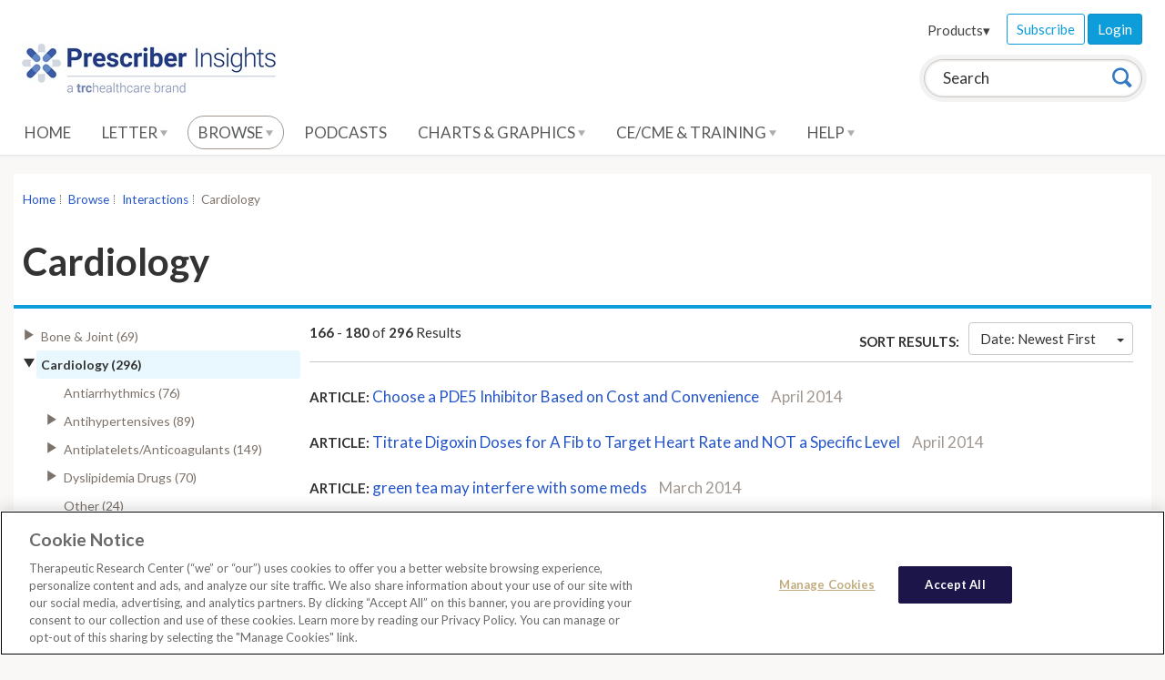

--- FILE ---
content_type: text/html; charset=utf-8
request_url: https://prescriber.therapeuticresearch.com/Browse/Results?id=%7B1C0EBF0C-7512-4D47-9F6D-3DFD70AA0AE9%7D&parentid=%7BCD123874-35DC-4D9A-A995-DF1CBAE462FD%7D&page=12
body_size: 125977
content:




<!doctype html>
<!--[if lt IE 7]> <html class="no-js ie6 oldie" lang="en"> <![endif]-->
<!--[if IE 7]>    <html class="no-js ie7 oldie" lang="en"> <![endif]-->
<!--[if IE 8]>    <html class="no-js ie8 oldie" lang="en"> <![endif]-->
<!--[if IE 9]>    <html class="no-js ie9 oldie" lang="en"> <![endif]-->
<!--[if (gt IE 9)]><!-->
<html class="no-js" lang="en">
<!--<![endif]-->
<head>
    <meta charset="utf-8">
    <title>Prescriber Insights: APRN</title>
    <meta name="author" content="Therapeutic Research Center">
    <meta name="description" content="">
    <!-- head content, for all pages -->
    <!-- For all browsers -->
    <link href='//fonts.googleapis.com/css?family=Lato:400,300,700' rel='stylesheet' type='text/css'>
    <link rel="stylesheet" href="/css/trc-theme.css?v=2">
    <link rel="stylesheet" href="/css/custom.css?v=1">
    <link rel="stylesheet" href="https://cdnjs.cloudflare.com/ajax/libs/font-awesome/6.1.1/css/all.min.css">

        <!-- apple smart app -->

    

<meta http-equiv="X-UA-Compatible" content="IE=edge"><script type="text/javascript">window.NREUM||(NREUM={});NREUM.info = {"beacon":"bam.nr-data.net","errorBeacon":"bam.nr-data.net","licenseKey":"5fd961bf2d","applicationID":"767741380","transactionName":"Z10DYEcCWURUVEBfWF4XLGJ2TGReQVJXWUVVew5aQRFYW1lSRhl+XlwETA==","queueTime":0,"applicationTime":375,"agent":"","atts":""}</script><script type="text/javascript">(window.NREUM||(NREUM={})).init={privacy:{cookies_enabled:true},ajax:{deny_list:["bam.nr-data.net"]},feature_flags:["soft_nav"],distributed_tracing:{enabled:true}};(window.NREUM||(NREUM={})).loader_config={agentID:"772337679",accountID:"882040",trustKey:"1646914",xpid:"XA4FUVJTGwQGU1ZWBgIPVg==",licenseKey:"5fd961bf2d",applicationID:"767741380",browserID:"772337679"};;/*! For license information please see nr-loader-spa-1.306.0.min.js.LICENSE.txt */
(()=>{var e,t,r={384:(e,t,r)=>{"use strict";r.d(t,{NT:()=>s,US:()=>u,Zm:()=>a,bQ:()=>d,dV:()=>c,pV:()=>l});var n=r(6154),i=r(1863),o=r(1910);const s={beacon:"bam.nr-data.net",errorBeacon:"bam.nr-data.net"};function a(){return n.gm.NREUM||(n.gm.NREUM={}),void 0===n.gm.newrelic&&(n.gm.newrelic=n.gm.NREUM),n.gm.NREUM}function c(){let e=a();return e.o||(e.o={ST:n.gm.setTimeout,SI:n.gm.setImmediate||n.gm.setInterval,CT:n.gm.clearTimeout,XHR:n.gm.XMLHttpRequest,REQ:n.gm.Request,EV:n.gm.Event,PR:n.gm.Promise,MO:n.gm.MutationObserver,FETCH:n.gm.fetch,WS:n.gm.WebSocket},(0,o.i)(...Object.values(e.o))),e}function d(e,t){let r=a();r.initializedAgents??={},t.initializedAt={ms:(0,i.t)(),date:new Date},r.initializedAgents[e]=t}function u(e,t){a()[e]=t}function l(){return function(){let e=a();const t=e.info||{};e.info={beacon:s.beacon,errorBeacon:s.errorBeacon,...t}}(),function(){let e=a();const t=e.init||{};e.init={...t}}(),c(),function(){let e=a();const t=e.loader_config||{};e.loader_config={...t}}(),a()}},782:(e,t,r)=>{"use strict";r.d(t,{T:()=>n});const n=r(860).K7.pageViewTiming},860:(e,t,r)=>{"use strict";r.d(t,{$J:()=>u,K7:()=>c,P3:()=>d,XX:()=>i,Yy:()=>a,df:()=>o,qY:()=>n,v4:()=>s});const n="events",i="jserrors",o="browser/blobs",s="rum",a="browser/logs",c={ajax:"ajax",genericEvents:"generic_events",jserrors:i,logging:"logging",metrics:"metrics",pageAction:"page_action",pageViewEvent:"page_view_event",pageViewTiming:"page_view_timing",sessionReplay:"session_replay",sessionTrace:"session_trace",softNav:"soft_navigations",spa:"spa"},d={[c.pageViewEvent]:1,[c.pageViewTiming]:2,[c.metrics]:3,[c.jserrors]:4,[c.spa]:5,[c.ajax]:6,[c.sessionTrace]:7,[c.softNav]:8,[c.sessionReplay]:9,[c.logging]:10,[c.genericEvents]:11},u={[c.pageViewEvent]:s,[c.pageViewTiming]:n,[c.ajax]:n,[c.spa]:n,[c.softNav]:n,[c.metrics]:i,[c.jserrors]:i,[c.sessionTrace]:o,[c.sessionReplay]:o,[c.logging]:a,[c.genericEvents]:"ins"}},944:(e,t,r)=>{"use strict";r.d(t,{R:()=>i});var n=r(3241);function i(e,t){"function"==typeof console.debug&&(console.debug("New Relic Warning: https://github.com/newrelic/newrelic-browser-agent/blob/main/docs/warning-codes.md#".concat(e),t),(0,n.W)({agentIdentifier:null,drained:null,type:"data",name:"warn",feature:"warn",data:{code:e,secondary:t}}))}},993:(e,t,r)=>{"use strict";r.d(t,{A$:()=>o,ET:()=>s,TZ:()=>a,p_:()=>i});var n=r(860);const i={ERROR:"ERROR",WARN:"WARN",INFO:"INFO",DEBUG:"DEBUG",TRACE:"TRACE"},o={OFF:0,ERROR:1,WARN:2,INFO:3,DEBUG:4,TRACE:5},s="log",a=n.K7.logging},1687:(e,t,r)=>{"use strict";r.d(t,{Ak:()=>d,Ze:()=>f,x3:()=>u});var n=r(3241),i=r(7836),o=r(3606),s=r(860),a=r(2646);const c={};function d(e,t){const r={staged:!1,priority:s.P3[t]||0};l(e),c[e].get(t)||c[e].set(t,r)}function u(e,t){e&&c[e]&&(c[e].get(t)&&c[e].delete(t),p(e,t,!1),c[e].size&&h(e))}function l(e){if(!e)throw new Error("agentIdentifier required");c[e]||(c[e]=new Map)}function f(e="",t="feature",r=!1){if(l(e),!e||!c[e].get(t)||r)return p(e,t);c[e].get(t).staged=!0,h(e)}function h(e){const t=Array.from(c[e]);t.every(([e,t])=>t.staged)&&(t.sort((e,t)=>e[1].priority-t[1].priority),t.forEach(([t])=>{c[e].delete(t),p(e,t)}))}function p(e,t,r=!0){const s=e?i.ee.get(e):i.ee,c=o.i.handlers;if(!s.aborted&&s.backlog&&c){if((0,n.W)({agentIdentifier:e,type:"lifecycle",name:"drain",feature:t}),r){const e=s.backlog[t],r=c[t];if(r){for(let t=0;e&&t<e.length;++t)g(e[t],r);Object.entries(r).forEach(([e,t])=>{Object.values(t||{}).forEach(t=>{t[0]?.on&&t[0]?.context()instanceof a.y&&t[0].on(e,t[1])})})}}s.isolatedBacklog||delete c[t],s.backlog[t]=null,s.emit("drain-"+t,[])}}function g(e,t){var r=e[1];Object.values(t[r]||{}).forEach(t=>{var r=e[0];if(t[0]===r){var n=t[1],i=e[3],o=e[2];n.apply(i,o)}})}},1741:(e,t,r)=>{"use strict";r.d(t,{W:()=>o});var n=r(944),i=r(4261);class o{#e(e,...t){if(this[e]!==o.prototype[e])return this[e](...t);(0,n.R)(35,e)}addPageAction(e,t){return this.#e(i.hG,e,t)}register(e){return this.#e(i.eY,e)}recordCustomEvent(e,t){return this.#e(i.fF,e,t)}setPageViewName(e,t){return this.#e(i.Fw,e,t)}setCustomAttribute(e,t,r){return this.#e(i.cD,e,t,r)}noticeError(e,t){return this.#e(i.o5,e,t)}setUserId(e){return this.#e(i.Dl,e)}setApplicationVersion(e){return this.#e(i.nb,e)}setErrorHandler(e){return this.#e(i.bt,e)}addRelease(e,t){return this.#e(i.k6,e,t)}log(e,t){return this.#e(i.$9,e,t)}start(){return this.#e(i.d3)}finished(e){return this.#e(i.BL,e)}recordReplay(){return this.#e(i.CH)}pauseReplay(){return this.#e(i.Tb)}addToTrace(e){return this.#e(i.U2,e)}setCurrentRouteName(e){return this.#e(i.PA,e)}interaction(e){return this.#e(i.dT,e)}wrapLogger(e,t,r){return this.#e(i.Wb,e,t,r)}measure(e,t){return this.#e(i.V1,e,t)}consent(e){return this.#e(i.Pv,e)}}},1863:(e,t,r)=>{"use strict";function n(){return Math.floor(performance.now())}r.d(t,{t:()=>n})},1910:(e,t,r)=>{"use strict";r.d(t,{i:()=>o});var n=r(944);const i=new Map;function o(...e){return e.every(e=>{if(i.has(e))return i.get(e);const t="function"==typeof e?e.toString():"",r=t.includes("[native code]"),o=t.includes("nrWrapper");return r||o||(0,n.R)(64,e?.name||t),i.set(e,r),r})}},2555:(e,t,r)=>{"use strict";r.d(t,{D:()=>a,f:()=>s});var n=r(384),i=r(8122);const o={beacon:n.NT.beacon,errorBeacon:n.NT.errorBeacon,licenseKey:void 0,applicationID:void 0,sa:void 0,queueTime:void 0,applicationTime:void 0,ttGuid:void 0,user:void 0,account:void 0,product:void 0,extra:void 0,jsAttributes:{},userAttributes:void 0,atts:void 0,transactionName:void 0,tNamePlain:void 0};function s(e){try{return!!e.licenseKey&&!!e.errorBeacon&&!!e.applicationID}catch(e){return!1}}const a=e=>(0,i.a)(e,o)},2614:(e,t,r)=>{"use strict";r.d(t,{BB:()=>s,H3:()=>n,g:()=>d,iL:()=>c,tS:()=>a,uh:()=>i,wk:()=>o});const n="NRBA",i="SESSION",o=144e5,s=18e5,a={STARTED:"session-started",PAUSE:"session-pause",RESET:"session-reset",RESUME:"session-resume",UPDATE:"session-update"},c={SAME_TAB:"same-tab",CROSS_TAB:"cross-tab"},d={OFF:0,FULL:1,ERROR:2}},2646:(e,t,r)=>{"use strict";r.d(t,{y:()=>n});class n{constructor(e){this.contextId=e}}},2843:(e,t,r)=>{"use strict";r.d(t,{G:()=>o,u:()=>i});var n=r(3878);function i(e,t=!1,r,i){(0,n.DD)("visibilitychange",function(){if(t)return void("hidden"===document.visibilityState&&e());e(document.visibilityState)},r,i)}function o(e,t,r){(0,n.sp)("pagehide",e,t,r)}},3241:(e,t,r)=>{"use strict";r.d(t,{W:()=>o});var n=r(6154);const i="newrelic";function o(e={}){try{n.gm.dispatchEvent(new CustomEvent(i,{detail:e}))}catch(e){}}},3304:(e,t,r)=>{"use strict";r.d(t,{A:()=>o});var n=r(7836);const i=()=>{const e=new WeakSet;return(t,r)=>{if("object"==typeof r&&null!==r){if(e.has(r))return;e.add(r)}return r}};function o(e){try{return JSON.stringify(e,i())??""}catch(e){try{n.ee.emit("internal-error",[e])}catch(e){}return""}}},3333:(e,t,r)=>{"use strict";r.d(t,{$v:()=>u,TZ:()=>n,Xh:()=>c,Zp:()=>i,kd:()=>d,mq:()=>a,nf:()=>s,qN:()=>o});const n=r(860).K7.genericEvents,i=["auxclick","click","copy","keydown","paste","scrollend"],o=["focus","blur"],s=4,a=1e3,c=2e3,d=["PageAction","UserAction","BrowserPerformance"],u={RESOURCES:"experimental.resources",REGISTER:"register"}},3434:(e,t,r)=>{"use strict";r.d(t,{Jt:()=>o,YM:()=>d});var n=r(7836),i=r(5607);const o="nr@original:".concat(i.W),s=50;var a=Object.prototype.hasOwnProperty,c=!1;function d(e,t){return e||(e=n.ee),r.inPlace=function(e,t,n,i,o){n||(n="");const s="-"===n.charAt(0);for(let a=0;a<t.length;a++){const c=t[a],d=e[c];l(d)||(e[c]=r(d,s?c+n:n,i,c,o))}},r.flag=o,r;function r(t,r,n,c,d){return l(t)?t:(r||(r=""),nrWrapper[o]=t,function(e,t,r){if(Object.defineProperty&&Object.keys)try{return Object.keys(e).forEach(function(r){Object.defineProperty(t,r,{get:function(){return e[r]},set:function(t){return e[r]=t,t}})}),t}catch(e){u([e],r)}for(var n in e)a.call(e,n)&&(t[n]=e[n])}(t,nrWrapper,e),nrWrapper);function nrWrapper(){var o,a,l,f;let h;try{a=this,o=[...arguments],l="function"==typeof n?n(o,a):n||{}}catch(t){u([t,"",[o,a,c],l],e)}i(r+"start",[o,a,c],l,d);const p=performance.now();let g;try{return f=t.apply(a,o),g=performance.now(),f}catch(e){throw g=performance.now(),i(r+"err",[o,a,e],l,d),h=e,h}finally{const e=g-p,t={start:p,end:g,duration:e,isLongTask:e>=s,methodName:c,thrownError:h};t.isLongTask&&i("long-task",[t,a],l,d),i(r+"end",[o,a,f],l,d)}}}function i(r,n,i,o){if(!c||t){var s=c;c=!0;try{e.emit(r,n,i,t,o)}catch(t){u([t,r,n,i],e)}c=s}}}function u(e,t){t||(t=n.ee);try{t.emit("internal-error",e)}catch(e){}}function l(e){return!(e&&"function"==typeof e&&e.apply&&!e[o])}},3606:(e,t,r)=>{"use strict";r.d(t,{i:()=>o});var n=r(9908);o.on=s;var i=o.handlers={};function o(e,t,r,o){s(o||n.d,i,e,t,r)}function s(e,t,r,i,o){o||(o="feature"),e||(e=n.d);var s=t[o]=t[o]||{};(s[r]=s[r]||[]).push([e,i])}},3738:(e,t,r)=>{"use strict";r.d(t,{He:()=>i,Kp:()=>a,Lc:()=>d,Rz:()=>u,TZ:()=>n,bD:()=>o,d3:()=>s,jx:()=>l,sl:()=>f,uP:()=>c});const n=r(860).K7.sessionTrace,i="bstResource",o="resource",s="-start",a="-end",c="fn"+s,d="fn"+a,u="pushState",l=1e3,f=3e4},3785:(e,t,r)=>{"use strict";r.d(t,{R:()=>c,b:()=>d});var n=r(9908),i=r(1863),o=r(860),s=r(3969),a=r(993);function c(e,t,r={},c=a.p_.INFO,d=!0,u,l=(0,i.t)()){(0,n.p)(s.xV,["API/logging/".concat(c.toLowerCase(),"/called")],void 0,o.K7.metrics,e),(0,n.p)(a.ET,[l,t,r,c,d,u],void 0,o.K7.logging,e)}function d(e){return"string"==typeof e&&Object.values(a.p_).some(t=>t===e.toUpperCase().trim())}},3878:(e,t,r)=>{"use strict";function n(e,t){return{capture:e,passive:!1,signal:t}}function i(e,t,r=!1,i){window.addEventListener(e,t,n(r,i))}function o(e,t,r=!1,i){document.addEventListener(e,t,n(r,i))}r.d(t,{DD:()=>o,jT:()=>n,sp:()=>i})},3962:(e,t,r)=>{"use strict";r.d(t,{AM:()=>s,O2:()=>l,OV:()=>o,Qu:()=>f,TZ:()=>c,ih:()=>h,pP:()=>a,t1:()=>u,tC:()=>i,wD:()=>d});var n=r(860);const i=["click","keydown","submit"],o="popstate",s="api",a="initialPageLoad",c=n.K7.softNav,d=5e3,u=500,l={INITIAL_PAGE_LOAD:"",ROUTE_CHANGE:1,UNSPECIFIED:2},f={INTERACTION:1,AJAX:2,CUSTOM_END:3,CUSTOM_TRACER:4},h={IP:"in progress",PF:"pending finish",FIN:"finished",CAN:"cancelled"}},3969:(e,t,r)=>{"use strict";r.d(t,{TZ:()=>n,XG:()=>a,rs:()=>i,xV:()=>s,z_:()=>o});const n=r(860).K7.metrics,i="sm",o="cm",s="storeSupportabilityMetrics",a="storeEventMetrics"},4234:(e,t,r)=>{"use strict";r.d(t,{W:()=>o});var n=r(7836),i=r(1687);class o{constructor(e,t){this.agentIdentifier=e,this.ee=n.ee.get(e),this.featureName=t,this.blocked=!1}deregisterDrain(){(0,i.x3)(this.agentIdentifier,this.featureName)}}},4261:(e,t,r)=>{"use strict";r.d(t,{$9:()=>u,BL:()=>c,CH:()=>p,Dl:()=>x,Fw:()=>w,PA:()=>v,Pl:()=>n,Pv:()=>A,Tb:()=>f,U2:()=>s,V1:()=>E,Wb:()=>T,bt:()=>y,cD:()=>b,d3:()=>R,dT:()=>d,eY:()=>g,fF:()=>h,hG:()=>o,hw:()=>i,k6:()=>a,nb:()=>m,o5:()=>l});const n="api-",i=n+"ixn-",o="addPageAction",s="addToTrace",a="addRelease",c="finished",d="interaction",u="log",l="noticeError",f="pauseReplay",h="recordCustomEvent",p="recordReplay",g="register",m="setApplicationVersion",v="setCurrentRouteName",b="setCustomAttribute",y="setErrorHandler",w="setPageViewName",x="setUserId",R="start",T="wrapLogger",E="measure",A="consent"},4387:(e,t,r)=>{"use strict";function n(e={}){return!(!e.id||!e.name)}function i(e){return"string"==typeof e&&e.trim().length<501||"number"==typeof e}function o(e,t){if(2!==t?.harvestEndpointVersion)return{};const r=t.agentRef.runtime.appMetadata.agents[0].entityGuid;return n(e)?{"source.id":e.id,"source.name":e.name,"source.type":e.type,"parent.id":e.parent?.id||r}:{"entity.guid":r,appId:t.agentRef.info.applicationID}}r.d(t,{Ux:()=>o,c7:()=>n,yo:()=>i})},5205:(e,t,r)=>{"use strict";r.d(t,{j:()=>_});var n=r(384),i=r(1741);var o=r(2555),s=r(3333);const a=e=>{if(!e||"string"!=typeof e)return!1;try{document.createDocumentFragment().querySelector(e)}catch{return!1}return!0};var c=r(2614),d=r(944),u=r(8122);const l="[data-nr-mask]",f=e=>(0,u.a)(e,(()=>{const e={feature_flags:[],experimental:{allow_registered_children:!1,resources:!1},mask_selector:"*",block_selector:"[data-nr-block]",mask_input_options:{color:!1,date:!1,"datetime-local":!1,email:!1,month:!1,number:!1,range:!1,search:!1,tel:!1,text:!1,time:!1,url:!1,week:!1,textarea:!1,select:!1,password:!0}};return{ajax:{deny_list:void 0,block_internal:!0,enabled:!0,autoStart:!0},api:{get allow_registered_children(){return e.feature_flags.includes(s.$v.REGISTER)||e.experimental.allow_registered_children},set allow_registered_children(t){e.experimental.allow_registered_children=t},duplicate_registered_data:!1},browser_consent_mode:{enabled:!1},distributed_tracing:{enabled:void 0,exclude_newrelic_header:void 0,cors_use_newrelic_header:void 0,cors_use_tracecontext_headers:void 0,allowed_origins:void 0},get feature_flags(){return e.feature_flags},set feature_flags(t){e.feature_flags=t},generic_events:{enabled:!0,autoStart:!0},harvest:{interval:30},jserrors:{enabled:!0,autoStart:!0},logging:{enabled:!0,autoStart:!0},metrics:{enabled:!0,autoStart:!0},obfuscate:void 0,page_action:{enabled:!0},page_view_event:{enabled:!0,autoStart:!0},page_view_timing:{enabled:!0,autoStart:!0},performance:{capture_marks:!1,capture_measures:!1,capture_detail:!0,resources:{get enabled(){return e.feature_flags.includes(s.$v.RESOURCES)||e.experimental.resources},set enabled(t){e.experimental.resources=t},asset_types:[],first_party_domains:[],ignore_newrelic:!0}},privacy:{cookies_enabled:!0},proxy:{assets:void 0,beacon:void 0},session:{expiresMs:c.wk,inactiveMs:c.BB},session_replay:{autoStart:!0,enabled:!1,preload:!1,sampling_rate:10,error_sampling_rate:100,collect_fonts:!1,inline_images:!1,fix_stylesheets:!0,mask_all_inputs:!0,get mask_text_selector(){return e.mask_selector},set mask_text_selector(t){a(t)?e.mask_selector="".concat(t,",").concat(l):""===t||null===t?e.mask_selector=l:(0,d.R)(5,t)},get block_class(){return"nr-block"},get ignore_class(){return"nr-ignore"},get mask_text_class(){return"nr-mask"},get block_selector(){return e.block_selector},set block_selector(t){a(t)?e.block_selector+=",".concat(t):""!==t&&(0,d.R)(6,t)},get mask_input_options(){return e.mask_input_options},set mask_input_options(t){t&&"object"==typeof t?e.mask_input_options={...t,password:!0}:(0,d.R)(7,t)}},session_trace:{enabled:!0,autoStart:!0},soft_navigations:{enabled:!0,autoStart:!0},spa:{enabled:!0,autoStart:!0},ssl:void 0,user_actions:{enabled:!0,elementAttributes:["id","className","tagName","type"]}}})());var h=r(6154),p=r(9324);let g=0;const m={buildEnv:p.F3,distMethod:p.Xs,version:p.xv,originTime:h.WN},v={consented:!1},b={appMetadata:{},get consented(){return this.session?.state?.consent||v.consented},set consented(e){v.consented=e},customTransaction:void 0,denyList:void 0,disabled:!1,harvester:void 0,isolatedBacklog:!1,isRecording:!1,loaderType:void 0,maxBytes:3e4,obfuscator:void 0,onerror:void 0,ptid:void 0,releaseIds:{},session:void 0,timeKeeper:void 0,registeredEntities:[],jsAttributesMetadata:{bytes:0},get harvestCount(){return++g}},y=e=>{const t=(0,u.a)(e,b),r=Object.keys(m).reduce((e,t)=>(e[t]={value:m[t],writable:!1,configurable:!0,enumerable:!0},e),{});return Object.defineProperties(t,r)};var w=r(5701);const x=e=>{const t=e.startsWith("http");e+="/",r.p=t?e:"https://"+e};var R=r(7836),T=r(3241);const E={accountID:void 0,trustKey:void 0,agentID:void 0,licenseKey:void 0,applicationID:void 0,xpid:void 0},A=e=>(0,u.a)(e,E),S=new Set;function _(e,t={},r,s){let{init:a,info:c,loader_config:d,runtime:u={},exposed:l=!0}=t;if(!c){const e=(0,n.pV)();a=e.init,c=e.info,d=e.loader_config}e.init=f(a||{}),e.loader_config=A(d||{}),c.jsAttributes??={},h.bv&&(c.jsAttributes.isWorker=!0),e.info=(0,o.D)(c);const p=e.init,g=[c.beacon,c.errorBeacon];S.has(e.agentIdentifier)||(p.proxy.assets&&(x(p.proxy.assets),g.push(p.proxy.assets)),p.proxy.beacon&&g.push(p.proxy.beacon),e.beacons=[...g],function(e){const t=(0,n.pV)();Object.getOwnPropertyNames(i.W.prototype).forEach(r=>{const n=i.W.prototype[r];if("function"!=typeof n||"constructor"===n)return;let o=t[r];e[r]&&!1!==e.exposed&&"micro-agent"!==e.runtime?.loaderType&&(t[r]=(...t)=>{const n=e[r](...t);return o?o(...t):n})})}(e),(0,n.US)("activatedFeatures",w.B),e.runSoftNavOverSpa&&=!0===p.soft_navigations.enabled&&p.feature_flags.includes("soft_nav")),u.denyList=[...p.ajax.deny_list||[],...p.ajax.block_internal?g:[]],u.ptid=e.agentIdentifier,u.loaderType=r,e.runtime=y(u),S.has(e.agentIdentifier)||(e.ee=R.ee.get(e.agentIdentifier),e.exposed=l,(0,T.W)({agentIdentifier:e.agentIdentifier,drained:!!w.B?.[e.agentIdentifier],type:"lifecycle",name:"initialize",feature:void 0,data:e.config})),S.add(e.agentIdentifier)}},5270:(e,t,r)=>{"use strict";r.d(t,{Aw:()=>s,SR:()=>o,rF:()=>a});var n=r(384),i=r(7767);function o(e){return!!(0,n.dV)().o.MO&&(0,i.V)(e)&&!0===e?.session_trace.enabled}function s(e){return!0===e?.session_replay.preload&&o(e)}function a(e,t){try{if("string"==typeof t?.type){if("password"===t.type.toLowerCase())return"*".repeat(e?.length||0);if(void 0!==t?.dataset?.nrUnmask||t?.classList?.contains("nr-unmask"))return e}}catch(e){}return"string"==typeof e?e.replace(/[\S]/g,"*"):"*".repeat(e?.length||0)}},5289:(e,t,r)=>{"use strict";r.d(t,{GG:()=>s,Qr:()=>c,sB:()=>a});var n=r(3878),i=r(6389);function o(){return"undefined"==typeof document||"complete"===document.readyState}function s(e,t){if(o())return e();const r=(0,i.J)(e),s=setInterval(()=>{o()&&(clearInterval(s),r())},500);(0,n.sp)("load",r,t)}function a(e){if(o())return e();(0,n.DD)("DOMContentLoaded",e)}function c(e){if(o())return e();(0,n.sp)("popstate",e)}},5607:(e,t,r)=>{"use strict";r.d(t,{W:()=>n});const n=(0,r(9566).bz)()},5701:(e,t,r)=>{"use strict";r.d(t,{B:()=>o,t:()=>s});var n=r(3241);const i=new Set,o={};function s(e,t){const r=t.agentIdentifier;o[r]??={},e&&"object"==typeof e&&(i.has(r)||(t.ee.emit("rumresp",[e]),o[r]=e,i.add(r),(0,n.W)({agentIdentifier:r,loaded:!0,drained:!0,type:"lifecycle",name:"load",feature:void 0,data:e})))}},6154:(e,t,r)=>{"use strict";r.d(t,{A4:()=>a,OF:()=>u,RI:()=>i,WN:()=>h,bv:()=>o,eN:()=>p,gm:()=>s,lR:()=>f,m:()=>d,mw:()=>c,sb:()=>l});var n=r(1863);const i="undefined"!=typeof window&&!!window.document,o="undefined"!=typeof WorkerGlobalScope&&("undefined"!=typeof self&&self instanceof WorkerGlobalScope&&self.navigator instanceof WorkerNavigator||"undefined"!=typeof globalThis&&globalThis instanceof WorkerGlobalScope&&globalThis.navigator instanceof WorkerNavigator),s=i?window:"undefined"!=typeof WorkerGlobalScope&&("undefined"!=typeof self&&self instanceof WorkerGlobalScope&&self||"undefined"!=typeof globalThis&&globalThis instanceof WorkerGlobalScope&&globalThis),a="complete"===s?.document?.readyState,c=Boolean("hidden"===s?.document?.visibilityState),d=""+s?.location,u=/iPad|iPhone|iPod/.test(s.navigator?.userAgent),l=u&&"undefined"==typeof SharedWorker,f=(()=>{const e=s.navigator?.userAgent?.match(/Firefox[/\s](\d+\.\d+)/);return Array.isArray(e)&&e.length>=2?+e[1]:0})(),h=Date.now()-(0,n.t)(),p=()=>"undefined"!=typeof PerformanceNavigationTiming&&s?.performance?.getEntriesByType("navigation")?.[0]?.responseStart},6344:(e,t,r)=>{"use strict";r.d(t,{BB:()=>u,Qb:()=>l,TZ:()=>i,Ug:()=>s,Vh:()=>o,_s:()=>a,bc:()=>d,yP:()=>c});var n=r(2614);const i=r(860).K7.sessionReplay,o="errorDuringReplay",s=.12,a={DomContentLoaded:0,Load:1,FullSnapshot:2,IncrementalSnapshot:3,Meta:4,Custom:5},c={[n.g.ERROR]:15e3,[n.g.FULL]:3e5,[n.g.OFF]:0},d={RESET:{message:"Session was reset",sm:"Reset"},IMPORT:{message:"Recorder failed to import",sm:"Import"},TOO_MANY:{message:"429: Too Many Requests",sm:"Too-Many"},TOO_BIG:{message:"Payload was too large",sm:"Too-Big"},CROSS_TAB:{message:"Session Entity was set to OFF on another tab",sm:"Cross-Tab"},ENTITLEMENTS:{message:"Session Replay is not allowed and will not be started",sm:"Entitlement"}},u=5e3,l={API:"api",RESUME:"resume",SWITCH_TO_FULL:"switchToFull",INITIALIZE:"initialize",PRELOAD:"preload"}},6389:(e,t,r)=>{"use strict";function n(e,t=500,r={}){const n=r?.leading||!1;let i;return(...r)=>{n&&void 0===i&&(e.apply(this,r),i=setTimeout(()=>{i=clearTimeout(i)},t)),n||(clearTimeout(i),i=setTimeout(()=>{e.apply(this,r)},t))}}function i(e){let t=!1;return(...r)=>{t||(t=!0,e.apply(this,r))}}r.d(t,{J:()=>i,s:()=>n})},6630:(e,t,r)=>{"use strict";r.d(t,{T:()=>n});const n=r(860).K7.pageViewEvent},6774:(e,t,r)=>{"use strict";r.d(t,{T:()=>n});const n=r(860).K7.jserrors},7295:(e,t,r)=>{"use strict";r.d(t,{Xv:()=>s,gX:()=>i,iW:()=>o});var n=[];function i(e){if(!e||o(e))return!1;if(0===n.length)return!0;for(var t=0;t<n.length;t++){var r=n[t];if("*"===r.hostname)return!1;if(a(r.hostname,e.hostname)&&c(r.pathname,e.pathname))return!1}return!0}function o(e){return void 0===e.hostname}function s(e){if(n=[],e&&e.length)for(var t=0;t<e.length;t++){let r=e[t];if(!r)continue;0===r.indexOf("http://")?r=r.substring(7):0===r.indexOf("https://")&&(r=r.substring(8));const i=r.indexOf("/");let o,s;i>0?(o=r.substring(0,i),s=r.substring(i)):(o=r,s="");let[a]=o.split(":");n.push({hostname:a,pathname:s})}}function a(e,t){return!(e.length>t.length)&&t.indexOf(e)===t.length-e.length}function c(e,t){return 0===e.indexOf("/")&&(e=e.substring(1)),0===t.indexOf("/")&&(t=t.substring(1)),""===e||e===t}},7378:(e,t,r)=>{"use strict";r.d(t,{$p:()=>R,BR:()=>b,Kp:()=>x,L3:()=>y,Lc:()=>c,NC:()=>o,SG:()=>u,TZ:()=>i,U6:()=>p,UT:()=>m,d3:()=>w,dT:()=>f,e5:()=>E,gx:()=>v,l9:()=>l,oW:()=>h,op:()=>g,rw:()=>d,tH:()=>A,uP:()=>a,wW:()=>T,xq:()=>s});var n=r(384);const i=r(860).K7.spa,o=["click","submit","keypress","keydown","keyup","change"],s=999,a="fn-start",c="fn-end",d="cb-start",u="api-ixn-",l="remaining",f="interaction",h="spaNode",p="jsonpNode",g="fetch-start",m="fetch-done",v="fetch-body-",b="jsonp-end",y=(0,n.dV)().o.ST,w="-start",x="-end",R="-body",T="cb"+x,E="jsTime",A="fetch"},7485:(e,t,r)=>{"use strict";r.d(t,{D:()=>i});var n=r(6154);function i(e){if(0===(e||"").indexOf("data:"))return{protocol:"data"};try{const t=new URL(e,location.href),r={port:t.port,hostname:t.hostname,pathname:t.pathname,search:t.search,protocol:t.protocol.slice(0,t.protocol.indexOf(":")),sameOrigin:t.protocol===n.gm?.location?.protocol&&t.host===n.gm?.location?.host};return r.port&&""!==r.port||("http:"===t.protocol&&(r.port="80"),"https:"===t.protocol&&(r.port="443")),r.pathname&&""!==r.pathname?r.pathname.startsWith("/")||(r.pathname="/".concat(r.pathname)):r.pathname="/",r}catch(e){return{}}}},7699:(e,t,r)=>{"use strict";r.d(t,{It:()=>o,KC:()=>a,No:()=>i,qh:()=>s});var n=r(860);const i=16e3,o=1e6,s="SESSION_ERROR",a={[n.K7.logging]:!0,[n.K7.genericEvents]:!1,[n.K7.jserrors]:!1,[n.K7.ajax]:!1}},7767:(e,t,r)=>{"use strict";r.d(t,{V:()=>i});var n=r(6154);const i=e=>n.RI&&!0===e?.privacy.cookies_enabled},7836:(e,t,r)=>{"use strict";r.d(t,{P:()=>a,ee:()=>c});var n=r(384),i=r(8990),o=r(2646),s=r(5607);const a="nr@context:".concat(s.W),c=function e(t,r){var n={},s={},u={},l=!1;try{l=16===r.length&&d.initializedAgents?.[r]?.runtime.isolatedBacklog}catch(e){}var f={on:p,addEventListener:p,removeEventListener:function(e,t){var r=n[e];if(!r)return;for(var i=0;i<r.length;i++)r[i]===t&&r.splice(i,1)},emit:function(e,r,n,i,o){!1!==o&&(o=!0);if(c.aborted&&!i)return;t&&o&&t.emit(e,r,n);var a=h(n);g(e).forEach(e=>{e.apply(a,r)});var d=v()[s[e]];d&&d.push([f,e,r,a]);return a},get:m,listeners:g,context:h,buffer:function(e,t){const r=v();if(t=t||"feature",f.aborted)return;Object.entries(e||{}).forEach(([e,n])=>{s[n]=t,t in r||(r[t]=[])})},abort:function(){f._aborted=!0,Object.keys(f.backlog).forEach(e=>{delete f.backlog[e]})},isBuffering:function(e){return!!v()[s[e]]},debugId:r,backlog:l?{}:t&&"object"==typeof t.backlog?t.backlog:{},isolatedBacklog:l};return Object.defineProperty(f,"aborted",{get:()=>{let e=f._aborted||!1;return e||(t&&(e=t.aborted),e)}}),f;function h(e){return e&&e instanceof o.y?e:e?(0,i.I)(e,a,()=>new o.y(a)):new o.y(a)}function p(e,t){n[e]=g(e).concat(t)}function g(e){return n[e]||[]}function m(t){return u[t]=u[t]||e(f,t)}function v(){return f.backlog}}(void 0,"globalEE"),d=(0,n.Zm)();d.ee||(d.ee=c)},8122:(e,t,r)=>{"use strict";r.d(t,{a:()=>i});var n=r(944);function i(e,t){try{if(!e||"object"!=typeof e)return(0,n.R)(3);if(!t||"object"!=typeof t)return(0,n.R)(4);const r=Object.create(Object.getPrototypeOf(t),Object.getOwnPropertyDescriptors(t)),o=0===Object.keys(r).length?e:r;for(let s in o)if(void 0!==e[s])try{if(null===e[s]){r[s]=null;continue}Array.isArray(e[s])&&Array.isArray(t[s])?r[s]=Array.from(new Set([...e[s],...t[s]])):"object"==typeof e[s]&&"object"==typeof t[s]?r[s]=i(e[s],t[s]):r[s]=e[s]}catch(e){r[s]||(0,n.R)(1,e)}return r}catch(e){(0,n.R)(2,e)}}},8139:(e,t,r)=>{"use strict";r.d(t,{u:()=>f});var n=r(7836),i=r(3434),o=r(8990),s=r(6154);const a={},c=s.gm.XMLHttpRequest,d="addEventListener",u="removeEventListener",l="nr@wrapped:".concat(n.P);function f(e){var t=function(e){return(e||n.ee).get("events")}(e);if(a[t.debugId]++)return t;a[t.debugId]=1;var r=(0,i.YM)(t,!0);function f(e){r.inPlace(e,[d,u],"-",p)}function p(e,t){return e[1]}return"getPrototypeOf"in Object&&(s.RI&&h(document,f),c&&h(c.prototype,f),h(s.gm,f)),t.on(d+"-start",function(e,t){var n=e[1];if(null!==n&&("function"==typeof n||"object"==typeof n)&&"newrelic"!==e[0]){var i=(0,o.I)(n,l,function(){var e={object:function(){if("function"!=typeof n.handleEvent)return;return n.handleEvent.apply(n,arguments)},function:n}[typeof n];return e?r(e,"fn-",null,e.name||"anonymous"):n});this.wrapped=e[1]=i}}),t.on(u+"-start",function(e){e[1]=this.wrapped||e[1]}),t}function h(e,t,...r){let n=e;for(;"object"==typeof n&&!Object.prototype.hasOwnProperty.call(n,d);)n=Object.getPrototypeOf(n);n&&t(n,...r)}},8374:(e,t,r)=>{r.nc=(()=>{try{return document?.currentScript?.nonce}catch(e){}return""})()},8990:(e,t,r)=>{"use strict";r.d(t,{I:()=>i});var n=Object.prototype.hasOwnProperty;function i(e,t,r){if(n.call(e,t))return e[t];var i=r();if(Object.defineProperty&&Object.keys)try{return Object.defineProperty(e,t,{value:i,writable:!0,enumerable:!1}),i}catch(e){}return e[t]=i,i}},9300:(e,t,r)=>{"use strict";r.d(t,{T:()=>n});const n=r(860).K7.ajax},9324:(e,t,r)=>{"use strict";r.d(t,{AJ:()=>s,F3:()=>i,Xs:()=>o,Yq:()=>a,xv:()=>n});const n="1.306.0",i="PROD",o="CDN",s="@newrelic/rrweb",a="1.0.1"},9566:(e,t,r)=>{"use strict";r.d(t,{LA:()=>a,ZF:()=>c,bz:()=>s,el:()=>d});var n=r(6154);const i="xxxxxxxx-xxxx-4xxx-yxxx-xxxxxxxxxxxx";function o(e,t){return e?15&e[t]:16*Math.random()|0}function s(){const e=n.gm?.crypto||n.gm?.msCrypto;let t,r=0;return e&&e.getRandomValues&&(t=e.getRandomValues(new Uint8Array(30))),i.split("").map(e=>"x"===e?o(t,r++).toString(16):"y"===e?(3&o()|8).toString(16):e).join("")}function a(e){const t=n.gm?.crypto||n.gm?.msCrypto;let r,i=0;t&&t.getRandomValues&&(r=t.getRandomValues(new Uint8Array(e)));const s=[];for(var a=0;a<e;a++)s.push(o(r,i++).toString(16));return s.join("")}function c(){return a(16)}function d(){return a(32)}},9908:(e,t,r)=>{"use strict";r.d(t,{d:()=>n,p:()=>i});var n=r(7836).ee.get("handle");function i(e,t,r,i,o){o?(o.buffer([e],i),o.emit(e,t,r)):(n.buffer([e],i),n.emit(e,t,r))}}},n={};function i(e){var t=n[e];if(void 0!==t)return t.exports;var o=n[e]={exports:{}};return r[e](o,o.exports,i),o.exports}i.m=r,i.d=(e,t)=>{for(var r in t)i.o(t,r)&&!i.o(e,r)&&Object.defineProperty(e,r,{enumerable:!0,get:t[r]})},i.f={},i.e=e=>Promise.all(Object.keys(i.f).reduce((t,r)=>(i.f[r](e,t),t),[])),i.u=e=>({212:"nr-spa-compressor",249:"nr-spa-recorder",478:"nr-spa"}[e]+"-1.306.0.min.js"),i.o=(e,t)=>Object.prototype.hasOwnProperty.call(e,t),e={},t="NRBA-1.306.0.PROD:",i.l=(r,n,o,s)=>{if(e[r])e[r].push(n);else{var a,c;if(void 0!==o)for(var d=document.getElementsByTagName("script"),u=0;u<d.length;u++){var l=d[u];if(l.getAttribute("src")==r||l.getAttribute("data-webpack")==t+o){a=l;break}}if(!a){c=!0;var f={478:"sha512-aOsrvCAZ97m4mi9/Q4P4Dl7seaB7sOFJOs8qmPK71B7CWoc9bXc5a5319PV5PSQ3SmEq++JW0qpaiKWV7MTLEg==",249:"sha512-nPxm1wa+eWrD9VPj39BAOPa200tURpQREipOlSDpePq/R8Y4hd4lO6tDy6C/6jm/J54CUHnLYeGyLZ/GIlo7gg==",212:"sha512-zcA2FBsG3fy6K+G9+4J1T2M6AmHuICGsq35BrGWu1rmRJwYBUqdOhAAxJkXYpoBy/9vKZ7LBcGpOEjABpjEWCQ=="};(a=document.createElement("script")).charset="utf-8",i.nc&&a.setAttribute("nonce",i.nc),a.setAttribute("data-webpack",t+o),a.src=r,0!==a.src.indexOf(window.location.origin+"/")&&(a.crossOrigin="anonymous"),f[s]&&(a.integrity=f[s])}e[r]=[n];var h=(t,n)=>{a.onerror=a.onload=null,clearTimeout(p);var i=e[r];if(delete e[r],a.parentNode&&a.parentNode.removeChild(a),i&&i.forEach(e=>e(n)),t)return t(n)},p=setTimeout(h.bind(null,void 0,{type:"timeout",target:a}),12e4);a.onerror=h.bind(null,a.onerror),a.onload=h.bind(null,a.onload),c&&document.head.appendChild(a)}},i.r=e=>{"undefined"!=typeof Symbol&&Symbol.toStringTag&&Object.defineProperty(e,Symbol.toStringTag,{value:"Module"}),Object.defineProperty(e,"__esModule",{value:!0})},i.p="https://js-agent.newrelic.com/",(()=>{var e={38:0,788:0};i.f.j=(t,r)=>{var n=i.o(e,t)?e[t]:void 0;if(0!==n)if(n)r.push(n[2]);else{var o=new Promise((r,i)=>n=e[t]=[r,i]);r.push(n[2]=o);var s=i.p+i.u(t),a=new Error;i.l(s,r=>{if(i.o(e,t)&&(0!==(n=e[t])&&(e[t]=void 0),n)){var o=r&&("load"===r.type?"missing":r.type),s=r&&r.target&&r.target.src;a.message="Loading chunk "+t+" failed: ("+o+": "+s+")",a.name="ChunkLoadError",a.type=o,a.request=s,n[1](a)}},"chunk-"+t,t)}};var t=(t,r)=>{var n,o,[s,a,c]=r,d=0;if(s.some(t=>0!==e[t])){for(n in a)i.o(a,n)&&(i.m[n]=a[n]);if(c)c(i)}for(t&&t(r);d<s.length;d++)o=s[d],i.o(e,o)&&e[o]&&e[o][0](),e[o]=0},r=self["webpackChunk:NRBA-1.306.0.PROD"]=self["webpackChunk:NRBA-1.306.0.PROD"]||[];r.forEach(t.bind(null,0)),r.push=t.bind(null,r.push.bind(r))})(),(()=>{"use strict";i(8374);var e=i(9566),t=i(1741);class r extends t.W{agentIdentifier=(0,e.LA)(16)}var n=i(860);const o=Object.values(n.K7);var s=i(5205);var a=i(9908),c=i(1863),d=i(4261),u=i(3241),l=i(944),f=i(5701),h=i(3969);function p(e,t,i,o){const s=o||i;!s||s[e]&&s[e]!==r.prototype[e]||(s[e]=function(){(0,a.p)(h.xV,["API/"+e+"/called"],void 0,n.K7.metrics,i.ee),(0,u.W)({agentIdentifier:i.agentIdentifier,drained:!!f.B?.[i.agentIdentifier],type:"data",name:"api",feature:d.Pl+e,data:{}});try{return t.apply(this,arguments)}catch(e){(0,l.R)(23,e)}})}function g(e,t,r,n,i){const o=e.info;null===r?delete o.jsAttributes[t]:o.jsAttributes[t]=r,(i||null===r)&&(0,a.p)(d.Pl+n,[(0,c.t)(),t,r],void 0,"session",e.ee)}var m=i(1687),v=i(4234),b=i(5289),y=i(6154),w=i(5270),x=i(7767),R=i(6389),T=i(7699);class E extends v.W{constructor(e,t){super(e.agentIdentifier,t),this.agentRef=e,this.abortHandler=void 0,this.featAggregate=void 0,this.loadedSuccessfully=void 0,this.onAggregateImported=new Promise(e=>{this.loadedSuccessfully=e}),this.deferred=Promise.resolve(),!1===e.init[this.featureName].autoStart?this.deferred=new Promise((t,r)=>{this.ee.on("manual-start-all",(0,R.J)(()=>{(0,m.Ak)(e.agentIdentifier,this.featureName),t()}))}):(0,m.Ak)(e.agentIdentifier,t)}importAggregator(e,t,r={}){if(this.featAggregate)return;const n=async()=>{let n;await this.deferred;try{if((0,x.V)(e.init)){const{setupAgentSession:t}=await i.e(478).then(i.bind(i,8766));n=t(e)}}catch(e){(0,l.R)(20,e),this.ee.emit("internal-error",[e]),(0,a.p)(T.qh,[e],void 0,this.featureName,this.ee)}try{if(!this.#t(this.featureName,n,e.init))return(0,m.Ze)(this.agentIdentifier,this.featureName),void this.loadedSuccessfully(!1);const{Aggregate:i}=await t();this.featAggregate=new i(e,r),e.runtime.harvester.initializedAggregates.push(this.featAggregate),this.loadedSuccessfully(!0)}catch(e){(0,l.R)(34,e),this.abortHandler?.(),(0,m.Ze)(this.agentIdentifier,this.featureName,!0),this.loadedSuccessfully(!1),this.ee&&this.ee.abort()}};y.RI?(0,b.GG)(()=>n(),!0):n()}#t(e,t,r){if(this.blocked)return!1;switch(e){case n.K7.sessionReplay:return(0,w.SR)(r)&&!!t;case n.K7.sessionTrace:return!!t;default:return!0}}}var A=i(6630),S=i(2614);class _ extends E{static featureName=A.T;constructor(e){var t;super(e,A.T),this.setupInspectionEvents(e.agentIdentifier),t=e,p(d.Fw,function(e,r){"string"==typeof e&&("/"!==e.charAt(0)&&(e="/"+e),t.runtime.customTransaction=(r||"http://custom.transaction")+e,(0,a.p)(d.Pl+d.Fw,[(0,c.t)()],void 0,void 0,t.ee))},t),this.importAggregator(e,()=>i.e(478).then(i.bind(i,2467)))}setupInspectionEvents(e){const t=(t,r)=>{t&&(0,u.W)({agentIdentifier:e,timeStamp:t.timeStamp,loaded:"complete"===t.target.readyState,type:"window",name:r,data:t.target.location+""})};(0,b.sB)(e=>{t(e,"DOMContentLoaded")}),(0,b.GG)(e=>{t(e,"load")}),(0,b.Qr)(e=>{t(e,"navigate")}),this.ee.on(S.tS.UPDATE,(t,r)=>{(0,u.W)({agentIdentifier:e,type:"lifecycle",name:"session",data:r})})}}var O=i(384);var N=i(2843),I=i(782);class P extends E{static featureName=I.T;constructor(e){super(e,I.T),y.RI&&((0,N.u)(()=>(0,a.p)("docHidden",[(0,c.t)()],void 0,I.T,this.ee),!0),(0,N.G)(()=>(0,a.p)("winPagehide",[(0,c.t)()],void 0,I.T,this.ee)),this.importAggregator(e,()=>i.e(478).then(i.bind(i,9917))))}}class j extends E{static featureName=h.TZ;constructor(e){super(e,h.TZ),y.RI&&document.addEventListener("securitypolicyviolation",e=>{(0,a.p)(h.xV,["Generic/CSPViolation/Detected"],void 0,this.featureName,this.ee)}),this.importAggregator(e,()=>i.e(478).then(i.bind(i,6555)))}}var k=i(6774),C=i(3878),D=i(3304);class L{constructor(e,t,r,n,i){this.name="UncaughtError",this.message="string"==typeof e?e:(0,D.A)(e),this.sourceURL=t,this.line=r,this.column=n,this.__newrelic=i}}function M(e){return K(e)?e:new L(void 0!==e?.message?e.message:e,e?.filename||e?.sourceURL,e?.lineno||e?.line,e?.colno||e?.col,e?.__newrelic,e?.cause)}function H(e){const t="Unhandled Promise Rejection: ";if(!e?.reason)return;if(K(e.reason)){try{e.reason.message.startsWith(t)||(e.reason.message=t+e.reason.message)}catch(e){}return M(e.reason)}const r=M(e.reason);return(r.message||"").startsWith(t)||(r.message=t+r.message),r}function B(e){if(e.error instanceof SyntaxError&&!/:\d+$/.test(e.error.stack?.trim())){const t=new L(e.message,e.filename,e.lineno,e.colno,e.error.__newrelic,e.cause);return t.name=SyntaxError.name,t}return K(e.error)?e.error:M(e)}function K(e){return e instanceof Error&&!!e.stack}function W(e,t,r,i,o=(0,c.t)()){"string"==typeof e&&(e=new Error(e)),(0,a.p)("err",[e,o,!1,t,r.runtime.isRecording,void 0,i],void 0,n.K7.jserrors,r.ee),(0,a.p)("uaErr",[],void 0,n.K7.genericEvents,r.ee)}var U=i(4387),F=i(993),V=i(3785);function G(e,{customAttributes:t={},level:r=F.p_.INFO}={},n,i,o=(0,c.t)()){(0,V.R)(n.ee,e,t,r,!1,i,o)}function z(e,t,r,i,o=(0,c.t)()){(0,a.p)(d.Pl+d.hG,[o,e,t,i],void 0,n.K7.genericEvents,r.ee)}function Z(e,t,r,i,o=(0,c.t)()){const{start:s,end:u,customAttributes:f}=t||{},h={customAttributes:f||{}};if("object"!=typeof h.customAttributes||"string"!=typeof e||0===e.length)return void(0,l.R)(57);const p=(e,t)=>null==e?t:"number"==typeof e?e:e instanceof PerformanceMark?e.startTime:Number.NaN;if(h.start=p(s,0),h.end=p(u,o),Number.isNaN(h.start)||Number.isNaN(h.end))(0,l.R)(57);else{if(h.duration=h.end-h.start,!(h.duration<0))return(0,a.p)(d.Pl+d.V1,[h,e,i],void 0,n.K7.genericEvents,r.ee),h;(0,l.R)(58)}}function q(e,t={},r,i,o=(0,c.t)()){(0,a.p)(d.Pl+d.fF,[o,e,t,i],void 0,n.K7.genericEvents,r.ee)}function X(e){p(d.eY,function(t){return Y(e,t)},e)}function Y(e,t,r){const i={};(0,l.R)(54,"newrelic.register"),t||={},t.type="MFE",t.licenseKey||=e.info.licenseKey,t.blocked=!1,t.parent=r||{};let o=()=>{};const s=e.runtime.registeredEntities,d=s.find(({metadata:{target:{id:e,name:r}}})=>e===t.id);if(d)return d.metadata.target.name!==t.name&&(d.metadata.target.name=t.name),d;const u=e=>{t.blocked=!0,o=e};e.init.api.allow_registered_children||u((0,R.J)(()=>(0,l.R)(55))),(0,U.c7)(t)||u((0,R.J)(()=>(0,l.R)(48,t))),(0,U.yo)(t.id)&&(0,U.yo)(t.name)||u((0,R.J)(()=>(0,l.R)(48,t)));const f={addPageAction:(r,n={})=>m(z,[r,{...i,...n},e],t),log:(r,n={})=>m(G,[r,{...n,customAttributes:{...i,...n.customAttributes||{}}},e],t),measure:(r,n={})=>m(Z,[r,{...n,customAttributes:{...i,...n.customAttributes||{}}},e],t),noticeError:(r,n={})=>m(W,[r,{...i,...n},e],t),register:(t={})=>m(Y,[e,t],f.metadata.target),recordCustomEvent:(r,n={})=>m(q,[r,{...i,...n},e],t),setApplicationVersion:e=>g("application.version",e),setCustomAttribute:(e,t)=>g(e,t),setUserId:e=>g("enduser.id",e),metadata:{customAttributes:i,target:t}},p=()=>(t.blocked&&o(),t.blocked);p()||s.push(f);const g=(e,t)=>{p()||(i[e]=t)},m=(t,r,i)=>{if(p())return;const o=(0,c.t)();(0,a.p)(h.xV,["API/register/".concat(t.name,"/called")],void 0,n.K7.metrics,e.ee);try{return e.init.api.duplicate_registered_data&&"register"!==t.name&&t(...r,void 0,o),t(...r,i,o)}catch(e){(0,l.R)(50,e)}};return f}class J extends E{static featureName=k.T;constructor(e){var t;super(e,k.T),t=e,p(d.o5,(e,r)=>W(e,r,t),t),function(e){p(d.bt,function(t){e.runtime.onerror=t},e)}(e),function(e){let t=0;p(d.k6,function(e,r){++t>10||(this.runtime.releaseIds[e.slice(-200)]=(""+r).slice(-200))},e)}(e),X(e);try{this.removeOnAbort=new AbortController}catch(e){}this.ee.on("internal-error",(t,r)=>{this.abortHandler&&(0,a.p)("ierr",[M(t),(0,c.t)(),!0,{},e.runtime.isRecording,r],void 0,this.featureName,this.ee)}),y.gm.addEventListener("unhandledrejection",t=>{this.abortHandler&&(0,a.p)("err",[H(t),(0,c.t)(),!1,{unhandledPromiseRejection:1},e.runtime.isRecording],void 0,this.featureName,this.ee)},(0,C.jT)(!1,this.removeOnAbort?.signal)),y.gm.addEventListener("error",t=>{this.abortHandler&&(0,a.p)("err",[B(t),(0,c.t)(),!1,{},e.runtime.isRecording],void 0,this.featureName,this.ee)},(0,C.jT)(!1,this.removeOnAbort?.signal)),this.abortHandler=this.#r,this.importAggregator(e,()=>i.e(478).then(i.bind(i,2176)))}#r(){this.removeOnAbort?.abort(),this.abortHandler=void 0}}var Q=i(8990);let ee=1;function te(e){const t=typeof e;return!e||"object"!==t&&"function"!==t?-1:e===y.gm?0:(0,Q.I)(e,"nr@id",function(){return ee++})}function re(e){if("string"==typeof e&&e.length)return e.length;if("object"==typeof e){if("undefined"!=typeof ArrayBuffer&&e instanceof ArrayBuffer&&e.byteLength)return e.byteLength;if("undefined"!=typeof Blob&&e instanceof Blob&&e.size)return e.size;if(!("undefined"!=typeof FormData&&e instanceof FormData))try{return(0,D.A)(e).length}catch(e){return}}}var ne=i(8139),ie=i(7836),oe=i(3434);const se={},ae=["open","send"];function ce(e){var t=e||ie.ee;const r=function(e){return(e||ie.ee).get("xhr")}(t);if(void 0===y.gm.XMLHttpRequest)return r;if(se[r.debugId]++)return r;se[r.debugId]=1,(0,ne.u)(t);var n=(0,oe.YM)(r),i=y.gm.XMLHttpRequest,o=y.gm.MutationObserver,s=y.gm.Promise,a=y.gm.setInterval,c="readystatechange",d=["onload","onerror","onabort","onloadstart","onloadend","onprogress","ontimeout"],u=[],f=y.gm.XMLHttpRequest=function(e){const t=new i(e),o=r.context(t);try{r.emit("new-xhr",[t],o),t.addEventListener(c,(s=o,function(){var e=this;e.readyState>3&&!s.resolved&&(s.resolved=!0,r.emit("xhr-resolved",[],e)),n.inPlace(e,d,"fn-",b)}),(0,C.jT)(!1))}catch(e){(0,l.R)(15,e);try{r.emit("internal-error",[e])}catch(e){}}var s;return t};function h(e,t){n.inPlace(t,["onreadystatechange"],"fn-",b)}if(function(e,t){for(var r in e)t[r]=e[r]}(i,f),f.prototype=i.prototype,n.inPlace(f.prototype,ae,"-xhr-",b),r.on("send-xhr-start",function(e,t){h(e,t),function(e){u.push(e),o&&(p?p.then(v):a?a(v):(g=-g,m.data=g))}(t)}),r.on("open-xhr-start",h),o){var p=s&&s.resolve();if(!a&&!s){var g=1,m=document.createTextNode(g);new o(v).observe(m,{characterData:!0})}}else t.on("fn-end",function(e){e[0]&&e[0].type===c||v()});function v(){for(var e=0;e<u.length;e++)h(0,u[e]);u.length&&(u=[])}function b(e,t){return t}return r}var de="fetch-",ue=de+"body-",le=["arrayBuffer","blob","json","text","formData"],fe=y.gm.Request,he=y.gm.Response,pe="prototype";const ge={};function me(e){const t=function(e){return(e||ie.ee).get("fetch")}(e);if(!(fe&&he&&y.gm.fetch))return t;if(ge[t.debugId]++)return t;function r(e,r,n){var i=e[r];"function"==typeof i&&(e[r]=function(){var e,r=[...arguments],o={};t.emit(n+"before-start",[r],o),o[ie.P]&&o[ie.P].dt&&(e=o[ie.P].dt);var s=i.apply(this,r);return t.emit(n+"start",[r,e],s),s.then(function(e){return t.emit(n+"end",[null,e],s),e},function(e){throw t.emit(n+"end",[e],s),e})})}return ge[t.debugId]=1,le.forEach(e=>{r(fe[pe],e,ue),r(he[pe],e,ue)}),r(y.gm,"fetch",de),t.on(de+"end",function(e,r){var n=this;if(r){var i=r.headers.get("content-length");null!==i&&(n.rxSize=i),t.emit(de+"done",[null,r],n)}else t.emit(de+"done",[e],n)}),t}var ve=i(7485);class be{constructor(e){this.agentRef=e}generateTracePayload(t){const r=this.agentRef.loader_config;if(!this.shouldGenerateTrace(t)||!r)return null;var n=(r.accountID||"").toString()||null,i=(r.agentID||"").toString()||null,o=(r.trustKey||"").toString()||null;if(!n||!i)return null;var s=(0,e.ZF)(),a=(0,e.el)(),c=Date.now(),d={spanId:s,traceId:a,timestamp:c};return(t.sameOrigin||this.isAllowedOrigin(t)&&this.useTraceContextHeadersForCors())&&(d.traceContextParentHeader=this.generateTraceContextParentHeader(s,a),d.traceContextStateHeader=this.generateTraceContextStateHeader(s,c,n,i,o)),(t.sameOrigin&&!this.excludeNewrelicHeader()||!t.sameOrigin&&this.isAllowedOrigin(t)&&this.useNewrelicHeaderForCors())&&(d.newrelicHeader=this.generateTraceHeader(s,a,c,n,i,o)),d}generateTraceContextParentHeader(e,t){return"00-"+t+"-"+e+"-01"}generateTraceContextStateHeader(e,t,r,n,i){return i+"@nr=0-1-"+r+"-"+n+"-"+e+"----"+t}generateTraceHeader(e,t,r,n,i,o){if(!("function"==typeof y.gm?.btoa))return null;var s={v:[0,1],d:{ty:"Browser",ac:n,ap:i,id:e,tr:t,ti:r}};return o&&n!==o&&(s.d.tk=o),btoa((0,D.A)(s))}shouldGenerateTrace(e){return this.agentRef.init?.distributed_tracing?.enabled&&this.isAllowedOrigin(e)}isAllowedOrigin(e){var t=!1;const r=this.agentRef.init?.distributed_tracing;if(e.sameOrigin)t=!0;else if(r?.allowed_origins instanceof Array)for(var n=0;n<r.allowed_origins.length;n++){var i=(0,ve.D)(r.allowed_origins[n]);if(e.hostname===i.hostname&&e.protocol===i.protocol&&e.port===i.port){t=!0;break}}return t}excludeNewrelicHeader(){var e=this.agentRef.init?.distributed_tracing;return!!e&&!!e.exclude_newrelic_header}useNewrelicHeaderForCors(){var e=this.agentRef.init?.distributed_tracing;return!!e&&!1!==e.cors_use_newrelic_header}useTraceContextHeadersForCors(){var e=this.agentRef.init?.distributed_tracing;return!!e&&!!e.cors_use_tracecontext_headers}}var ye=i(9300),we=i(7295);function xe(e){return"string"==typeof e?e:e instanceof(0,O.dV)().o.REQ?e.url:y.gm?.URL&&e instanceof URL?e.href:void 0}var Re=["load","error","abort","timeout"],Te=Re.length,Ee=(0,O.dV)().o.REQ,Ae=(0,O.dV)().o.XHR;const Se="X-NewRelic-App-Data";class _e extends E{static featureName=ye.T;constructor(e){super(e,ye.T),this.dt=new be(e),this.handler=(e,t,r,n)=>(0,a.p)(e,t,r,n,this.ee);try{const e={xmlhttprequest:"xhr",fetch:"fetch",beacon:"beacon"};y.gm?.performance?.getEntriesByType("resource").forEach(t=>{if(t.initiatorType in e&&0!==t.responseStatus){const r={status:t.responseStatus},i={rxSize:t.transferSize,duration:Math.floor(t.duration),cbTime:0};Oe(r,t.name),this.handler("xhr",[r,i,t.startTime,t.responseEnd,e[t.initiatorType]],void 0,n.K7.ajax)}})}catch(e){}me(this.ee),ce(this.ee),function(e,t,r,i){function o(e){var t=this;t.totalCbs=0,t.called=0,t.cbTime=0,t.end=E,t.ended=!1,t.xhrGuids={},t.lastSize=null,t.loadCaptureCalled=!1,t.params=this.params||{},t.metrics=this.metrics||{},t.latestLongtaskEnd=0,e.addEventListener("load",function(r){A(t,e)},(0,C.jT)(!1)),y.lR||e.addEventListener("progress",function(e){t.lastSize=e.loaded},(0,C.jT)(!1))}function s(e){this.params={method:e[0]},Oe(this,e[1]),this.metrics={}}function d(t,r){e.loader_config.xpid&&this.sameOrigin&&r.setRequestHeader("X-NewRelic-ID",e.loader_config.xpid);var n=i.generateTracePayload(this.parsedOrigin);if(n){var o=!1;n.newrelicHeader&&(r.setRequestHeader("newrelic",n.newrelicHeader),o=!0),n.traceContextParentHeader&&(r.setRequestHeader("traceparent",n.traceContextParentHeader),n.traceContextStateHeader&&r.setRequestHeader("tracestate",n.traceContextStateHeader),o=!0),o&&(this.dt=n)}}function u(e,r){var n=this.metrics,i=e[0],o=this;if(n&&i){var s=re(i);s&&(n.txSize=s)}this.startTime=(0,c.t)(),this.body=i,this.listener=function(e){try{"abort"!==e.type||o.loadCaptureCalled||(o.params.aborted=!0),("load"!==e.type||o.called===o.totalCbs&&(o.onloadCalled||"function"!=typeof r.onload)&&"function"==typeof o.end)&&o.end(r)}catch(e){try{t.emit("internal-error",[e])}catch(e){}}};for(var a=0;a<Te;a++)r.addEventListener(Re[a],this.listener,(0,C.jT)(!1))}function l(e,t,r){this.cbTime+=e,t?this.onloadCalled=!0:this.called+=1,this.called!==this.totalCbs||!this.onloadCalled&&"function"==typeof r.onload||"function"!=typeof this.end||this.end(r)}function f(e,t){var r=""+te(e)+!!t;this.xhrGuids&&!this.xhrGuids[r]&&(this.xhrGuids[r]=!0,this.totalCbs+=1)}function p(e,t){var r=""+te(e)+!!t;this.xhrGuids&&this.xhrGuids[r]&&(delete this.xhrGuids[r],this.totalCbs-=1)}function g(){this.endTime=(0,c.t)()}function m(e,r){r instanceof Ae&&"load"===e[0]&&t.emit("xhr-load-added",[e[1],e[2]],r)}function v(e,r){r instanceof Ae&&"load"===e[0]&&t.emit("xhr-load-removed",[e[1],e[2]],r)}function b(e,t,r){t instanceof Ae&&("onload"===r&&(this.onload=!0),("load"===(e[0]&&e[0].type)||this.onload)&&(this.xhrCbStart=(0,c.t)()))}function w(e,r){this.xhrCbStart&&t.emit("xhr-cb-time",[(0,c.t)()-this.xhrCbStart,this.onload,r],r)}function x(e){var t,r=e[1]||{};if("string"==typeof e[0]?0===(t=e[0]).length&&y.RI&&(t=""+y.gm.location.href):e[0]&&e[0].url?t=e[0].url:y.gm?.URL&&e[0]&&e[0]instanceof URL?t=e[0].href:"function"==typeof e[0].toString&&(t=e[0].toString()),"string"==typeof t&&0!==t.length){t&&(this.parsedOrigin=(0,ve.D)(t),this.sameOrigin=this.parsedOrigin.sameOrigin);var n=i.generateTracePayload(this.parsedOrigin);if(n&&(n.newrelicHeader||n.traceContextParentHeader))if(e[0]&&e[0].headers)a(e[0].headers,n)&&(this.dt=n);else{var o={};for(var s in r)o[s]=r[s];o.headers=new Headers(r.headers||{}),a(o.headers,n)&&(this.dt=n),e.length>1?e[1]=o:e.push(o)}}function a(e,t){var r=!1;return t.newrelicHeader&&(e.set("newrelic",t.newrelicHeader),r=!0),t.traceContextParentHeader&&(e.set("traceparent",t.traceContextParentHeader),t.traceContextStateHeader&&e.set("tracestate",t.traceContextStateHeader),r=!0),r}}function R(e,t){this.params={},this.metrics={},this.startTime=(0,c.t)(),this.dt=t,e.length>=1&&(this.target=e[0]),e.length>=2&&(this.opts=e[1]);var r=this.opts||{},n=this.target;Oe(this,xe(n));var i=(""+(n&&n instanceof Ee&&n.method||r.method||"GET")).toUpperCase();this.params.method=i,this.body=r.body,this.txSize=re(r.body)||0}function T(e,t){if(this.endTime=(0,c.t)(),this.params||(this.params={}),(0,we.iW)(this.params))return;let i;this.params.status=t?t.status:0,"string"==typeof this.rxSize&&this.rxSize.length>0&&(i=+this.rxSize);const o={txSize:this.txSize,rxSize:i,duration:(0,c.t)()-this.startTime};r("xhr",[this.params,o,this.startTime,this.endTime,"fetch"],this,n.K7.ajax)}function E(e){const t=this.params,i=this.metrics;if(!this.ended){this.ended=!0;for(let t=0;t<Te;t++)e.removeEventListener(Re[t],this.listener,!1);t.aborted||(0,we.iW)(t)||(i.duration=(0,c.t)()-this.startTime,this.loadCaptureCalled||4!==e.readyState?null==t.status&&(t.status=0):A(this,e),i.cbTime=this.cbTime,r("xhr",[t,i,this.startTime,this.endTime,"xhr"],this,n.K7.ajax))}}function A(e,r){e.params.status=r.status;var i=function(e,t){var r=e.responseType;return"json"===r&&null!==t?t:"arraybuffer"===r||"blob"===r||"json"===r?re(e.response):"text"===r||""===r||void 0===r?re(e.responseText):void 0}(r,e.lastSize);if(i&&(e.metrics.rxSize=i),e.sameOrigin&&r.getAllResponseHeaders().indexOf(Se)>=0){var o=r.getResponseHeader(Se);o&&((0,a.p)(h.rs,["Ajax/CrossApplicationTracing/Header/Seen"],void 0,n.K7.metrics,t),e.params.cat=o.split(", ").pop())}e.loadCaptureCalled=!0}t.on("new-xhr",o),t.on("open-xhr-start",s),t.on("open-xhr-end",d),t.on("send-xhr-start",u),t.on("xhr-cb-time",l),t.on("xhr-load-added",f),t.on("xhr-load-removed",p),t.on("xhr-resolved",g),t.on("addEventListener-end",m),t.on("removeEventListener-end",v),t.on("fn-end",w),t.on("fetch-before-start",x),t.on("fetch-start",R),t.on("fn-start",b),t.on("fetch-done",T)}(e,this.ee,this.handler,this.dt),this.importAggregator(e,()=>i.e(478).then(i.bind(i,3845)))}}function Oe(e,t){var r=(0,ve.D)(t),n=e.params||e;n.hostname=r.hostname,n.port=r.port,n.protocol=r.protocol,n.host=r.hostname+":"+r.port,n.pathname=r.pathname,e.parsedOrigin=r,e.sameOrigin=r.sameOrigin}const Ne={},Ie=["pushState","replaceState"];function Pe(e){const t=function(e){return(e||ie.ee).get("history")}(e);return!y.RI||Ne[t.debugId]++||(Ne[t.debugId]=1,(0,oe.YM)(t).inPlace(window.history,Ie,"-")),t}var je=i(3738);function ke(e){p(d.BL,function(t=Date.now()){const r=t-y.WN;r<0&&(0,l.R)(62,t),(0,a.p)(h.XG,[d.BL,{time:r}],void 0,n.K7.metrics,e.ee),e.addToTrace({name:d.BL,start:t,origin:"nr"}),(0,a.p)(d.Pl+d.hG,[r,d.BL],void 0,n.K7.genericEvents,e.ee)},e)}const{He:Ce,bD:De,d3:Le,Kp:Me,TZ:He,Lc:Be,uP:Ke,Rz:We}=je;class Ue extends E{static featureName=He;constructor(e){var t;super(e,He),t=e,p(d.U2,function(e){if(!(e&&"object"==typeof e&&e.name&&e.start))return;const r={n:e.name,s:e.start-y.WN,e:(e.end||e.start)-y.WN,o:e.origin||"",t:"api"};r.s<0||r.e<0||r.e<r.s?(0,l.R)(61,{start:r.s,end:r.e}):(0,a.p)("bstApi",[r],void 0,n.K7.sessionTrace,t.ee)},t),ke(e);if(!(0,x.V)(e.init))return void this.deregisterDrain();const r=this.ee;let o;Pe(r),this.eventsEE=(0,ne.u)(r),this.eventsEE.on(Ke,function(e,t){this.bstStart=(0,c.t)()}),this.eventsEE.on(Be,function(e,t){(0,a.p)("bst",[e[0],t,this.bstStart,(0,c.t)()],void 0,n.K7.sessionTrace,r)}),r.on(We+Le,function(e){this.time=(0,c.t)(),this.startPath=location.pathname+location.hash}),r.on(We+Me,function(e){(0,a.p)("bstHist",[location.pathname+location.hash,this.startPath,this.time],void 0,n.K7.sessionTrace,r)});try{o=new PerformanceObserver(e=>{const t=e.getEntries();(0,a.p)(Ce,[t],void 0,n.K7.sessionTrace,r)}),o.observe({type:De,buffered:!0})}catch(e){}this.importAggregator(e,()=>i.e(478).then(i.bind(i,6974)),{resourceObserver:o})}}var Fe=i(6344);class Ve extends E{static featureName=Fe.TZ;#n;recorder;constructor(e){var t;let r;super(e,Fe.TZ),t=e,p(d.CH,function(){(0,a.p)(d.CH,[],void 0,n.K7.sessionReplay,t.ee)},t),function(e){p(d.Tb,function(){(0,a.p)(d.Tb,[],void 0,n.K7.sessionReplay,e.ee)},e)}(e);try{r=JSON.parse(localStorage.getItem("".concat(S.H3,"_").concat(S.uh)))}catch(e){}(0,w.SR)(e.init)&&this.ee.on(d.CH,()=>this.#i()),this.#o(r)&&this.importRecorder().then(e=>{e.startRecording(Fe.Qb.PRELOAD,r?.sessionReplayMode)}),this.importAggregator(this.agentRef,()=>i.e(478).then(i.bind(i,6167)),this),this.ee.on("err",e=>{this.blocked||this.agentRef.runtime.isRecording&&(this.errorNoticed=!0,(0,a.p)(Fe.Vh,[e],void 0,this.featureName,this.ee))})}#o(e){return e&&(e.sessionReplayMode===S.g.FULL||e.sessionReplayMode===S.g.ERROR)||(0,w.Aw)(this.agentRef.init)}importRecorder(){return this.recorder?Promise.resolve(this.recorder):(this.#n??=Promise.all([i.e(478),i.e(249)]).then(i.bind(i,4866)).then(({Recorder:e})=>(this.recorder=new e(this),this.recorder)).catch(e=>{throw this.ee.emit("internal-error",[e]),this.blocked=!0,e}),this.#n)}#i(){this.blocked||(this.featAggregate?this.featAggregate.mode!==S.g.FULL&&this.featAggregate.initializeRecording(S.g.FULL,!0,Fe.Qb.API):this.importRecorder().then(()=>{this.recorder.startRecording(Fe.Qb.API,S.g.FULL)}))}}var Ge=i(3962);function ze(e){const t=e.ee.get("tracer");function r(){}p(d.dT,function(e){return(new r).get("object"==typeof e?e:{})},e);const i=r.prototype={createTracer:function(r,i){var o={},s=this,u="function"==typeof i;return(0,a.p)(h.xV,["API/createTracer/called"],void 0,n.K7.metrics,e.ee),e.runSoftNavOverSpa||(0,a.p)(d.hw+"tracer",[(0,c.t)(),r,o],s,n.K7.spa,e.ee),function(){if(t.emit((u?"":"no-")+"fn-start",[(0,c.t)(),s,u],o),u)try{return i.apply(this,arguments)}catch(e){const r="string"==typeof e?new Error(e):e;throw t.emit("fn-err",[arguments,this,r],o),r}finally{t.emit("fn-end",[(0,c.t)()],o)}}}};["actionText","setName","setAttribute","save","ignore","onEnd","getContext","end","get"].forEach(t=>{p.apply(this,[t,function(){return(0,a.p)(d.hw+t,[(0,c.t)(),...arguments],this,e.runSoftNavOverSpa?n.K7.softNav:n.K7.spa,e.ee),this},e,i])}),p(d.PA,function(){e.runSoftNavOverSpa?(0,a.p)(d.hw+"routeName",[performance.now(),...arguments],void 0,n.K7.softNav,e.ee):(0,a.p)(d.Pl+"routeName",[(0,c.t)(),...arguments],this,n.K7.spa,e.ee)},e)}class Ze extends E{static featureName=Ge.TZ;constructor(e){if(super(e,Ge.TZ),ze(e),!y.RI||!(0,O.dV)().o.MO)return;const t=Pe(this.ee);try{this.removeOnAbort=new AbortController}catch(e){}Ge.tC.forEach(e=>{(0,C.sp)(e,e=>{s(e)},!0,this.removeOnAbort?.signal)});const r=()=>(0,a.p)("newURL",[(0,c.t)(),""+window.location],void 0,this.featureName,this.ee);t.on("pushState-end",r),t.on("replaceState-end",r),(0,C.sp)(Ge.OV,e=>{s(e),(0,a.p)("newURL",[e.timeStamp,""+window.location],void 0,this.featureName,this.ee)},!0,this.removeOnAbort?.signal);let n=!1;const o=new((0,O.dV)().o.MO)((e,t)=>{n||(n=!0,requestAnimationFrame(()=>{(0,a.p)("newDom",[(0,c.t)()],void 0,this.featureName,this.ee),n=!1}))}),s=(0,R.s)(e=>{"loading"!==document.readyState&&((0,a.p)("newUIEvent",[e],void 0,this.featureName,this.ee),o.observe(document.body,{attributes:!0,childList:!0,subtree:!0,characterData:!0}))},100,{leading:!0});this.abortHandler=function(){this.removeOnAbort?.abort(),o.disconnect(),this.abortHandler=void 0},this.importAggregator(e,()=>i.e(478).then(i.bind(i,4393)),{domObserver:o})}}var qe=i(7378);const Xe={},Ye=["appendChild","insertBefore","replaceChild"];function Je(e){const t=function(e){return(e||ie.ee).get("jsonp")}(e);if(!y.RI||Xe[t.debugId])return t;Xe[t.debugId]=!0;var r=(0,oe.YM)(t),n=/[?&](?:callback|cb)=([^&#]+)/,i=/(.*)\.([^.]+)/,o=/^(\w+)(\.|$)(.*)$/;function s(e,t){if(!e)return t;const r=e.match(o),n=r[1];return s(r[3],t[n])}return r.inPlace(Node.prototype,Ye,"dom-"),t.on("dom-start",function(e){!function(e){if(!e||"string"!=typeof e.nodeName||"script"!==e.nodeName.toLowerCase())return;if("function"!=typeof e.addEventListener)return;var o=(a=e.src,c=a.match(n),c?c[1]:null);var a,c;if(!o)return;var d=function(e){var t=e.match(i);if(t&&t.length>=3)return{key:t[2],parent:s(t[1],window)};return{key:e,parent:window}}(o);if("function"!=typeof d.parent[d.key])return;var u={};function l(){t.emit("jsonp-end",[],u),e.removeEventListener("load",l,(0,C.jT)(!1)),e.removeEventListener("error",f,(0,C.jT)(!1))}function f(){t.emit("jsonp-error",[],u),t.emit("jsonp-end",[],u),e.removeEventListener("load",l,(0,C.jT)(!1)),e.removeEventListener("error",f,(0,C.jT)(!1))}r.inPlace(d.parent,[d.key],"cb-",u),e.addEventListener("load",l,(0,C.jT)(!1)),e.addEventListener("error",f,(0,C.jT)(!1)),t.emit("new-jsonp",[e.src],u)}(e[0])}),t}const $e={};function Qe(e){const t=function(e){return(e||ie.ee).get("promise")}(e);if($e[t.debugId])return t;$e[t.debugId]=!0;var r=t.context,n=(0,oe.YM)(t),i=y.gm.Promise;return i&&function(){function e(r){var o=t.context(),s=n(r,"executor-",o,null,!1);const a=Reflect.construct(i,[s],e);return t.context(a).getCtx=function(){return o},a}y.gm.Promise=e,Object.defineProperty(e,"name",{value:"Promise"}),e.toString=function(){return i.toString()},Object.setPrototypeOf(e,i),["all","race"].forEach(function(r){const n=i[r];e[r]=function(e){let i=!1;[...e||[]].forEach(e=>{this.resolve(e).then(s("all"===r),s(!1))});const o=n.apply(this,arguments);return o;function s(e){return function(){t.emit("propagate",[null,!i],o,!1,!1),i=i||!e}}}}),["resolve","reject"].forEach(function(r){const n=i[r];e[r]=function(e){const r=n.apply(this,arguments);return e!==r&&t.emit("propagate",[e,!0],r,!1,!1),r}}),e.prototype=i.prototype;const o=i.prototype.then;i.prototype.then=function(...e){var i=this,s=r(i);s.promise=i,e[0]=n(e[0],"cb-",s,null,!1),e[1]=n(e[1],"cb-",s,null,!1);const a=o.apply(this,e);return s.nextPromise=a,t.emit("propagate",[i,!0],a,!1,!1),a},i.prototype.then[oe.Jt]=o,t.on("executor-start",function(e){e[0]=n(e[0],"resolve-",this,null,!1),e[1]=n(e[1],"resolve-",this,null,!1)}),t.on("executor-err",function(e,t,r){e[1](r)}),t.on("cb-end",function(e,r,n){t.emit("propagate",[n,!0],this.nextPromise,!1,!1)}),t.on("propagate",function(e,r,n){if(!this.getCtx||r){const r=this,n=e instanceof Promise?t.context(e):null;let i;this.getCtx=function(){return i||(i=n&&n!==r?"function"==typeof n.getCtx?n.getCtx():n:r,i)}}})}(),t}const et={},tt="setTimeout",rt="setInterval",nt="clearTimeout",it="-start",ot=[tt,"setImmediate",rt,nt,"clearImmediate"];function st(e){const t=function(e){return(e||ie.ee).get("timer")}(e);if(et[t.debugId]++)return t;et[t.debugId]=1;var r=(0,oe.YM)(t);return r.inPlace(y.gm,ot.slice(0,2),tt+"-"),r.inPlace(y.gm,ot.slice(2,3),rt+"-"),r.inPlace(y.gm,ot.slice(3),nt+"-"),t.on(rt+it,function(e,t,n){e[0]=r(e[0],"fn-",null,n)}),t.on(tt+it,function(e,t,n){this.method=n,this.timerDuration=isNaN(e[1])?0:+e[1],e[0]=r(e[0],"fn-",this,n)}),t}const at={};function ct(e){const t=function(e){return(e||ie.ee).get("mutation")}(e);if(!y.RI||at[t.debugId])return t;at[t.debugId]=!0;var r=(0,oe.YM)(t),n=y.gm.MutationObserver;return n&&(window.MutationObserver=function(e){return this instanceof n?new n(r(e,"fn-")):n.apply(this,arguments)},MutationObserver.prototype=n.prototype),t}const{TZ:dt,d3:ut,Kp:lt,$p:ft,wW:ht,e5:pt,tH:gt,uP:mt,rw:vt,Lc:bt}=qe;class yt extends E{static featureName=dt;constructor(e){if(super(e,dt),ze(e),!y.RI)return;try{this.removeOnAbort=new AbortController}catch(e){}let t,r=0;const n=this.ee.get("tracer"),o=Je(this.ee),s=Qe(this.ee),d=st(this.ee),u=ce(this.ee),l=this.ee.get("events"),f=me(this.ee),h=Pe(this.ee),p=ct(this.ee);function g(e,t){h.emit("newURL",[""+window.location,t])}function m(){r++,t=window.location.hash,this[mt]=(0,c.t)()}function v(){r--,window.location.hash!==t&&g(0,!0);var e=(0,c.t)();this[pt]=~~this[pt]+e-this[mt],this[bt]=e}function w(e,t){e.on(t,function(){this[t]=(0,c.t)()})}this.ee.on(mt,m),s.on(vt,m),o.on(vt,m),this.ee.on(bt,v),s.on(ht,v),o.on(ht,v),this.ee.on("fn-err",(...t)=>{t[2]?.__newrelic?.[e.agentIdentifier]||(0,a.p)("function-err",[...t],void 0,this.featureName,this.ee)}),this.ee.buffer([mt,bt,"xhr-resolved"],this.featureName),l.buffer([mt],this.featureName),d.buffer(["setTimeout"+lt,"clearTimeout"+ut,mt],this.featureName),u.buffer([mt,"new-xhr","send-xhr"+ut],this.featureName),f.buffer([gt+ut,gt+"-done",gt+ft+ut,gt+ft+lt],this.featureName),h.buffer(["newURL"],this.featureName),p.buffer([mt],this.featureName),s.buffer(["propagate",vt,ht,"executor-err","resolve"+ut],this.featureName),n.buffer([mt,"no-"+mt],this.featureName),o.buffer(["new-jsonp","cb-start","jsonp-error","jsonp-end"],this.featureName),w(f,gt+ut),w(f,gt+"-done"),w(o,"new-jsonp"),w(o,"jsonp-end"),w(o,"cb-start"),h.on("pushState-end",g),h.on("replaceState-end",g),(0,b.GG)(()=>{l.emit(mt,[[{type:"load"}],window],void 0,!0)}),window.addEventListener("hashchange",g,(0,C.jT)(!0,this.removeOnAbort?.signal)),window.addEventListener("load",g,(0,C.jT)(!0,this.removeOnAbort?.signal)),window.addEventListener("popstate",function(){g(0,r>1)},(0,C.jT)(!0,this.removeOnAbort?.signal)),this.abortHandler=this.#r,this.importAggregator(e,()=>i.e(478).then(i.bind(i,5592)))}#r(){this.removeOnAbort?.abort(),this.abortHandler=void 0}}var wt=i(3333);const xt={},Rt=new Set;function Tt(e){return"string"==typeof e?{type:"string",size:(new TextEncoder).encode(e).length}:e instanceof ArrayBuffer?{type:"ArrayBuffer",size:e.byteLength}:e instanceof Blob?{type:"Blob",size:e.size}:e instanceof DataView?{type:"DataView",size:e.byteLength}:ArrayBuffer.isView(e)?{type:"TypedArray",size:e.byteLength}:{type:"unknown",size:0}}class Et{constructor(t,r){this.timestamp=(0,c.t)(),this.currentUrl=window.location.href,this.socketId=(0,e.LA)(8),this.requestedUrl=t,this.requestedProtocols=Array.isArray(r)?r.join(","):r||"",this.openedAt=void 0,this.protocol=void 0,this.extensions=void 0,this.binaryType=void 0,this.messageOrigin=void 0,this.messageCount=void 0,this.messageBytes=void 0,this.messageBytesMin=void 0,this.messageBytesMax=void 0,this.messageTypes=void 0,this.sendCount=void 0,this.sendBytes=void 0,this.sendBytesMin=void 0,this.sendBytesMax=void 0,this.sendTypes=void 0,this.closedAt=void 0,this.closeCode=void 0,this.closeReason=void 0,this.closeWasClean=void 0,this.connectedDuration=void 0,this.hasErrors=void 0}}class At extends E{static featureName=wt.TZ;constructor(e){super(e,wt.TZ);const t=e.init.feature_flags.includes("websockets"),r=[e.init.page_action.enabled,e.init.performance.capture_marks,e.init.performance.capture_measures,e.init.performance.resources.enabled,e.init.user_actions.enabled,t];var o;let s,u;if(o=e,p(d.hG,(e,t)=>z(e,t,o),o),function(e){p(d.fF,(t,r)=>q(t,r,e),e)}(e),ke(e),X(e),function(e){p(d.V1,(t,r)=>Z(t,r,e),e)}(e),t&&(u=function(e){if(!(0,O.dV)().o.WS)return e;const t=e.get("websockets");if(xt[t.debugId]++)return t;xt[t.debugId]=1,(0,N.G)(()=>{const e=(0,c.t)();Rt.forEach(r=>{r.nrData.closedAt=e,r.nrData.closeCode=1001,r.nrData.closeReason="Page navigating away",r.nrData.closeWasClean=!1,r.nrData.openedAt&&(r.nrData.connectedDuration=e-r.nrData.openedAt),t.emit("ws",[r.nrData],r)})});class r extends WebSocket{static name="WebSocket";static toString(){return"function WebSocket() { [native code] }"}toString(){return"[object WebSocket]"}get[Symbol.toStringTag](){return r.name}#s(e){(e.__newrelic??={}).socketId=this.nrData.socketId,this.nrData.hasErrors??=!0}constructor(...e){super(...e),this.nrData=new Et(e[0],e[1]),this.addEventListener("open",()=>{this.nrData.openedAt=(0,c.t)(),["protocol","extensions","binaryType"].forEach(e=>{this.nrData[e]=this[e]}),Rt.add(this)}),this.addEventListener("message",e=>{const{type:t,size:r}=Tt(e.data);this.nrData.messageOrigin??=e.origin,this.nrData.messageCount=(this.nrData.messageCount??0)+1,this.nrData.messageBytes=(this.nrData.messageBytes??0)+r,this.nrData.messageBytesMin=Math.min(this.nrData.messageBytesMin??1/0,r),this.nrData.messageBytesMax=Math.max(this.nrData.messageBytesMax??0,r),(this.nrData.messageTypes??"").includes(t)||(this.nrData.messageTypes=this.nrData.messageTypes?"".concat(this.nrData.messageTypes,",").concat(t):t)}),this.addEventListener("close",e=>{this.nrData.closedAt=(0,c.t)(),this.nrData.closeCode=e.code,this.nrData.closeReason=e.reason,this.nrData.closeWasClean=e.wasClean,this.nrData.connectedDuration=this.nrData.closedAt-this.nrData.openedAt,Rt.delete(this),t.emit("ws",[this.nrData],this)})}addEventListener(e,t,...r){const n=this,i="function"==typeof t?function(...e){try{return t.apply(this,e)}catch(e){throw n.#s(e),e}}:t?.handleEvent?{handleEvent:function(...e){try{return t.handleEvent.apply(t,e)}catch(e){throw n.#s(e),e}}}:t;return super.addEventListener(e,i,...r)}send(e){if(this.readyState===WebSocket.OPEN){const{type:t,size:r}=Tt(e);this.nrData.sendCount=(this.nrData.sendCount??0)+1,this.nrData.sendBytes=(this.nrData.sendBytes??0)+r,this.nrData.sendBytesMin=Math.min(this.nrData.sendBytesMin??1/0,r),this.nrData.sendBytesMax=Math.max(this.nrData.sendBytesMax??0,r),(this.nrData.sendTypes??"").includes(t)||(this.nrData.sendTypes=this.nrData.sendTypes?"".concat(this.nrData.sendTypes,",").concat(t):t)}try{return super.send(e)}catch(e){throw this.#s(e),e}}close(...e){try{super.close(...e)}catch(e){throw this.#s(e),e}}}return y.gm.WebSocket=r,t}(this.ee)),y.RI){if(me(this.ee),ce(this.ee),s=Pe(this.ee),e.init.user_actions.enabled){function l(t){const r=(0,ve.D)(t);return e.beacons.includes(r.hostname+":"+r.port)}function f(){s.emit("navChange")}wt.Zp.forEach(e=>(0,C.sp)(e,e=>(0,a.p)("ua",[e],void 0,this.featureName,this.ee),!0)),wt.qN.forEach(e=>{const t=(0,R.s)(e=>{(0,a.p)("ua",[e],void 0,this.featureName,this.ee)},500,{leading:!0});(0,C.sp)(e,t)}),y.gm.addEventListener("error",()=>{(0,a.p)("uaErr",[],void 0,n.K7.genericEvents,this.ee)},(0,C.jT)(!1,this.removeOnAbort?.signal)),this.ee.on("open-xhr-start",(e,t)=>{l(e[1])||t.addEventListener("readystatechange",()=>{2===t.readyState&&(0,a.p)("uaXhr",[],void 0,n.K7.genericEvents,this.ee)})}),this.ee.on("fetch-start",e=>{e.length>=1&&!l(xe(e[0]))&&(0,a.p)("uaXhr",[],void 0,n.K7.genericEvents,this.ee)}),s.on("pushState-end",f),s.on("replaceState-end",f),window.addEventListener("hashchange",f,(0,C.jT)(!0,this.removeOnAbort?.signal)),window.addEventListener("popstate",f,(0,C.jT)(!0,this.removeOnAbort?.signal))}if(e.init.performance.resources.enabled&&y.gm.PerformanceObserver?.supportedEntryTypes.includes("resource")){new PerformanceObserver(e=>{e.getEntries().forEach(e=>{(0,a.p)("browserPerformance.resource",[e],void 0,this.featureName,this.ee)})}).observe({type:"resource",buffered:!0})}}t&&u.on("ws",e=>{(0,a.p)("ws-complete",[e],void 0,this.featureName,this.ee)});try{this.removeOnAbort=new AbortController}catch(h){}this.abortHandler=()=>{this.removeOnAbort?.abort(),this.abortHandler=void 0},r.some(e=>e)?this.importAggregator(e,()=>i.e(478).then(i.bind(i,8019))):this.deregisterDrain()}}var St=i(2646);const _t=new Map;function Ot(e,t,r,n,i=!0){if("object"!=typeof t||!t||"string"!=typeof r||!r||"function"!=typeof t[r])return(0,l.R)(29);const o=function(e){return(e||ie.ee).get("logger")}(e),s=(0,oe.YM)(o),a=new St.y(ie.P);a.level=n.level,a.customAttributes=n.customAttributes,a.autoCaptured=i;const c=t[r]?.[oe.Jt]||t[r];return _t.set(c,a),s.inPlace(t,[r],"wrap-logger-",()=>_t.get(c)),o}var Nt=i(1910);class It extends E{static featureName=F.TZ;constructor(e){var t;super(e,F.TZ),t=e,p(d.$9,(e,r)=>G(e,r,t),t),function(e){p(d.Wb,(t,r,{customAttributes:n={},level:i=F.p_.INFO}={})=>{Ot(e.ee,t,r,{customAttributes:n,level:i},!1)},e)}(e),X(e);const r=this.ee;["log","error","warn","info","debug","trace"].forEach(e=>{(0,Nt.i)(y.gm.console[e]),Ot(r,y.gm.console,e,{level:"log"===e?"info":e})}),this.ee.on("wrap-logger-end",function([e]){const{level:t,customAttributes:n,autoCaptured:i}=this;(0,V.R)(r,e,n,t,i)}),this.importAggregator(e,()=>i.e(478).then(i.bind(i,5288)))}}new class extends r{constructor(e){var t;(super(),y.gm)?(this.features={},(0,O.bQ)(this.agentIdentifier,this),this.desiredFeatures=new Set(e.features||[]),this.desiredFeatures.add(_),this.runSoftNavOverSpa=[...this.desiredFeatures].some(e=>e.featureName===n.K7.softNav),(0,s.j)(this,e,e.loaderType||"agent"),t=this,p(d.cD,function(e,r,n=!1){if("string"==typeof e){if(["string","number","boolean"].includes(typeof r)||null===r)return g(t,e,r,d.cD,n);(0,l.R)(40,typeof r)}else(0,l.R)(39,typeof e)},t),function(e){p(d.Dl,function(t){if("string"==typeof t||null===t)return g(e,"enduser.id",t,d.Dl,!0);(0,l.R)(41,typeof t)},e)}(this),function(e){p(d.nb,function(t){if("string"==typeof t||null===t)return g(e,"application.version",t,d.nb,!1);(0,l.R)(42,typeof t)},e)}(this),function(e){p(d.d3,function(){e.ee.emit("manual-start-all")},e)}(this),function(e){p(d.Pv,function(t=!0){if("boolean"==typeof t){if((0,a.p)(d.Pl+d.Pv,[t],void 0,"session",e.ee),e.runtime.consented=t,t){const t=e.features.page_view_event;t.onAggregateImported.then(e=>{const r=t.featAggregate;e&&!r.sentRum&&r.sendRum()})}}else(0,l.R)(65,typeof t)},e)}(this),this.run()):(0,l.R)(21)}get config(){return{info:this.info,init:this.init,loader_config:this.loader_config,runtime:this.runtime}}get api(){return this}run(){try{const e=function(e){const t={};return o.forEach(r=>{t[r]=!!e[r]?.enabled}),t}(this.init),t=[...this.desiredFeatures];t.sort((e,t)=>n.P3[e.featureName]-n.P3[t.featureName]),t.forEach(t=>{if(!e[t.featureName]&&t.featureName!==n.K7.pageViewEvent)return;if(this.runSoftNavOverSpa&&t.featureName===n.K7.spa)return;if(!this.runSoftNavOverSpa&&t.featureName===n.K7.softNav)return;const r=function(e){switch(e){case n.K7.ajax:return[n.K7.jserrors];case n.K7.sessionTrace:return[n.K7.ajax,n.K7.pageViewEvent];case n.K7.sessionReplay:return[n.K7.sessionTrace];case n.K7.pageViewTiming:return[n.K7.pageViewEvent];default:return[]}}(t.featureName).filter(e=>!(e in this.features));r.length>0&&(0,l.R)(36,{targetFeature:t.featureName,missingDependencies:r}),this.features[t.featureName]=new t(this)})}catch(e){(0,l.R)(22,e);for(const e in this.features)this.features[e].abortHandler?.();const t=(0,O.Zm)();delete t.initializedAgents[this.agentIdentifier]?.features,delete this.sharedAggregator;return t.ee.get(this.agentIdentifier).abort(),!1}}}({features:[_e,_,P,Ue,Ve,j,J,At,It,Ze,yt],loaderType:"spa"})})()})();</script>
<!-- http://t.co/dKP3o1e -->
<meta name="HandheldFriendly" content="True"><!-- for Blackberry, AvantGo -->
<meta name="MobileOptimized" content="320"><!-- for Windows mobile -->
<meta name="viewport" content="width=device-width, initial-scale=1.0, minimum-scale=1.0">
<!-- selectivizr.com, emulates CSS3 pseudo-classes and attribute selectors in Internet Explorer 6-8 -->
<!--[if (lt IE 9) & (!IEMobile)]>
<script src="/js/libs/selectivizr-min.js"></script>
<![endif]-->
<!-- modernizr.com, feature detection -->
<script src="/js/modernizr-custom.js" type="text/javascript"></script>
<!-- For iPad 3-->
<link rel="apple-touch-icon" sizes="144x144" href="/images/template2014/apple-touch-icon-144x144.png">
<!-- For iPhone 4 -->
<link rel="apple-touch-icon" sizes="114x114" href="/images/template2014/apple-touch-icon-114x114.png">
<!-- For iPad 1-->
<link rel="apple-touch-icon" sizes="72x72" href="/images/template2014/apple-touch-icon-72x72.png">
<!-- For iPhone 3G, iPod Touch and Android -->
<link rel="apple-touch-icon" href="/images/template2014/apple-touch-icon-57x57.png">
<!-- For Nokia -->
<link rel="shortcut icon" href="/images/template2014/apple-touch-icon-57x57.png">
<!-- For everything else -->
<link rel="shortcut icon" href="/favicon.ico?v=2">


<!-- Use highest compatibility mode -->
<!-- Activate ClearType for Mobile IE -->
<!--[if IE]>
<meta http-equiv="cleartype" content="on">
<![endif]-->
<!-- HTML5 shim and Respond.js IE8 support of HTML5 elements and media queries -->
<!--[if lt IE 9]>
  <script src="/js/libs/html5shiv.min.js"></script>
  <script src="/js/libs/respond.min.js"></script>
<![endif]-->

    
    
</head>
<body>

    <header role="banner" id="header" class="global-header">
        <div id="skip-to-content"><a href="#main-content">Skip to Main Content</a></div>

        <!-- Include Branding -->
        <!-- header branding -->
        <div class="branding">
            <div class="header-organization-banner">
                <a href="/">
                    <img src="/-/media/Images/Homepage-images/Prescriber-Insights/Combined-PI-Logo.ashx?mh=90&amp;mw=400&amp;hash=53DC4314EA05748A53E9FDDD97862B99" alt="Prescriber Insights Combined Logo" />
                </a>
            </div>
        </div>

            <!-- Include Mobile Controls -->
            <!-- mobile navigation controls -->
            <div class="mobile-controls">
                <span class="mobile-control toggle-menu">Menu <span class="icon-hamburger" aria-hidden="true"></span></span>
            </div>


        <div class="navigation-search">
                <div id="head-search" class="search-container mobile-closed">
                    <!-- Include Search -->
                    <!-- Search Form -->

<form action="/api/sitecore/Search/Search" class="search-form" id="local_form" method="post">    <div class="textfield-container">
        <label for="search_local_textfield" accesskey="s" class="hidden">Search this site: </label>
        <input type="hidden" id="sitecoreitemid" name="sitecoreitemid" value="{A2EC54A5-597E-4490-BF67-C14324BB5CC2}" />
        <input type="hidden" id="skip" name="skip" value="1" />
        <input type="hidden" id="take" name="take" value="10" />
        <input type="text" name="txtsearch" id="txtsearch" class="search-textfield" size="35" autocomplete="off" value="Search" onfocus="if(this.value=='Search')this.value=''" onblur="if(this.value=='')this.value='Search'"  />
    </div>
    <div class="submit-container">
        <button type="submit" id="btnSearch"><span class="icon-search"><span class="sr-only">Search</span></span></button>
    </div>
    <input type="hidden" id="dTemplateFilters" name="dTemplateFilters" />
    <input type="hidden" id="dSegmentFilters" name="dSegmentFilters" />
    <input type="hidden" id="dSortAscending" name="dSortAscending" />
    <input type="hidden" id="dDateRange" name="dDateRange" />
    <input type="hidden" id="dStartDate" name="dStartDate" />
    <input type="hidden" id="dEndDate" name="dEndDate" />
    <input type="hidden" id="dSelectedAll" name="dSelectedAll" />
</form>
                </div>

            <!-- Include Navigation -->
            <!-- Main Navigation -->
<!--
    .nav-item can have .active class
    .second-level-nav > li can have .active class
-->




    <nav id="navigation" class="main-navigation dropdown mobile-closed">
        <ul id="nav_list" class="top-level-nav">
            <li class="nav-account">

                        <!-- Buttons seen when not logged in -->
                        <!-- Products button -->
                        <div id="ubdiv" class="btn-group">
                            <ul id="utilitybar">
                                <li class="no-mobile-app">
                                    <a id="aProducts">Products</a>
<div id="aProductsArrow">
    <span id="aProdRight" class="icon-triangle-right" aria-hidden="true"></span>
    <span id="aProdDown" class="icon-triangle-down" aria-hidden="true"></span>
</div>

<ul id="ulProducts" class="dropdown">
                <li><a href='https://criticalpoint.therapeuticresearch.com/'>CriticalPoint</a></li>
                <li><a href='https://hospital-pharmacist.therapeuticresearch.com/'>Hospital Pharmacist&#39;s Letter</a></li>
                <li><a href='https://hospital-pharmacytech.therapeuticresearch.com/'>Hospital Pharmacy Technician&#39;s Letter</a></li>
                <li><a href='https://manage.therapeuticresearch.com/'>Learning Management Portal</a></li>
                <li><a href='https://natmed-advisor.therapeuticresearch.com/'>NatMed Advisor</a></li>
                <li><a href='https://naturalmedicines.therapeuticresearch.com/'>NatMed Pro</a></li>
                <li><a href='https://allaccess.therapeuticresearch.com/'>NetCE All Access</a></li>
                <li><a href='https://allaccess.therapeuticresearch.com/'>NetCE All Access: Behaviorial Health</a></li>
                <li><a href='https://pharmacist.therapeuticresearch.com/'>Pharmacist&#39;s Letter</a></li>
                <li><a href='https://ca-pharmacist.therapeuticresearch.com/'>Pharmacist&#39;s Letter Canada</a></li>
                <li><a href='https://pharmacytech.therapeuticresearch.com/'>Pharmacy Technician&#39;s Letter</a></li>
                <li><a href='https://ca-pharmacytech.therapeuticresearch.com/'>Pharmacy Technician&#39;s Letter Canada</a></li>
                <li><a href='https://prescriber.therapeuticresearch.com/'>Prescriber Insights</a></li>
                <li><a href='https://rxadvanced.therapeuticresearch.com/'>RxAdvanced</a></li>
                <li><a href='https://rxselect.therapeuticresearch.com/'>RxSelect</a></li>
</ul>

                                </li>
                            </ul>
                        </div>
                        <br id="utilitybar-break" />
                            <a href='https://trchealthcare.com/prescriber-insights/'
                               data-cta-event-name="ecomm_cta"
                               data-cta-type="header_subscribe"
                               data-cta-detail=""
                               class="btn btn-default btn-sm"
                               id="btnSubscribe">
                                Subscribe
                            </a>
                        <a href='https://prescriber.therapeuticresearch.com/api/sitecore/account/SingleSignOn/?url=%2fBrowse%2fResults%3fid%3d%257B1C0EBF0C-7512-4D47-9F6D-3DFD70AA0AE9%257D%26parentid%3d%257BCD123874-35DC-4D9A-A995-DF1CBAE462FD%257D%26page%3d12' class="btn btn-primary btn-sm" id="signInId">Login</a>

            </li>

                        <li class="nav-item ">
                                <a href="/Home/Home/APNL" class="first-level-link">
                                    Home
                                </a>

                        </li>
                        <li class="nav-item has-subnav">
                                <a href="/CurrentIssue" class="first-level-link">
                                    Letter
                                        <span class="icon-triangle-down" aria-hidden="true"></span>
                                </a>

                                <div class="sub-nav">
                                    <ul class="second-level-nav">
                                                    <li class="">
                                                        <a href="/CurrentIssue" class="second-level-link">Current Issue</a>
                                                    </li>
                                                    <li class="">
                                                        <a href="/Content/Issues" class="second-level-link">Past Issues</a>
                                                    </li>
                                                    <li>
                                                        <a href="https://trchealthcare.com/contact-us/" class="second-level-link">Suggest a Topic</a>
                                                    </li>
                                    </ul>
                                </div>
                        </li>
                        <li class="nav-item has-subnav active">
                                <a href="/Browse" class="first-level-link">
                                    Browse
                                        <span class="icon-triangle-down" aria-hidden="true"></span>
                                </a>

                                <div class="sub-nav">
                                    <ul class="second-level-nav">
                                                    <li class="">
                                                        <a href="/Browse" class="second-level-link">Subject</a>
                                                    </li>
                                                    <li class="">
                                                        <a href="/Content/Resource-Hub/All/Featured-Clinical-Resources-Hub" class="second-level-link">Featured Charts &amp; Graphics</a>
                                                    </li>
                                                    <li class="">
                                                        <a href="/Content/Resource-Hub/All/Gender-Related-Care" class="second-level-link">Gender-Related Care</a>
                                                    </li>
                                                    <li class="">
                                                        <a href="/Content/Resource-Hub/All/Diabetes-Resource-Hub" class="second-level-link">Diabetes Resources</a>
                                                    </li>
                                                    <li class="">
                                                        <a href="/Content/Resource-Hub/All/Immunization-Resource-Hub" class="second-level-link">Immunization Resources</a>
                                                    </li>
                                                    <li class="">
                                                        <a href="/Content/Resource-Hub/All/Natural-Medicines-Resource-Hub" class="second-level-link">Natural Medicines Resources</a>
                                                    </li>
                                                    <li class="">
                                                        <a href="/Content/Segments/Special/PRL-Journal-Club" class="second-level-link">Journal Club</a>
                                                    </li>
                                                    <li>
                                                        <a href="/Browse/Results?id=%7bEBC9ED6C-8048-49A9-A06E-FBA5A71D22C2%7d&amp;parentid=%7bEBC9ED6C-8048-49A9-A06E-FBA5A71D22C2%7d" class="second-level-link">All Charts &amp; Graphics</a>
                                                    </li>
                                    </ul>
                                </div>
                        </li>
                        <li class="nav-item ">
                                <a href="/Site/Prescriber-Podcasts" class="first-level-link">
                                    Podcasts
                                </a>

                        </li>
                        <li class="nav-item has-subnav">
                                <a href="javascript:void(0);" class="first-level-link">
                                    Charts &amp; Graphics
                                        <span class="icon-triangle-down" aria-hidden="true"></span>
                                </a>

                                <div class="sub-nav">
                                    <ul class="second-level-nav">
                                                    <li class="">
                                                        <a href="/Content/Resource-Hub/All/Featured-Clinical-Resources-Hub" class="second-level-link">Featured Charts &amp; Graphics</a>
                                                    </li>
                                                    <li class="">
                                                        <a href="/Content/Segments/PRL/2014/Jul/Choosing-Antidepressants-7193" class="second-level-link">Antidepressants</a>
                                                    </li>
                                                    <li class="">
                                                        <a href="/Content/Segments/PRL/2015/Jul/Comparison-of-Oral-Contraceptives-and-Non-Oral-Alternatives-United-States-8631" class="second-level-link">Contraceptives</a>
                                                    </li>
                                                    <li class="">
                                                        <a href="/Content/Segments/PRL/2015/Jun/Drugs-for-Type-2-Diabetes-8509" class="second-level-link">Diabetes Drugs</a>
                                                    </li>
                                                    <li class="">
                                                        <a href="/Content/Segments/PRL/2014/Aug/Meds-That-Should-Not-Be-Crushed-7309" class="second-level-link">Do Not Crush List</a>
                                                    </li>
                                                    <li class="">
                                                        <a href="/Content/Segments/PRL/2016/Sep/Anticipated-Availability-of-First-Time-Generics-10235" class="second-level-link">First-Time Generics</a>
                                                    </li>
                                                    <li>
                                                        <a href="https://www.fda.gov/drugs/development-approval-process-drugs/novel-drug-approvals-fda" class="second-level-link">New Drugs</a>
                                                    </li>
                                                    <li>
                                                        <a href="/Browse/Results?id=%7bEBC9ED6C-8048-49A9-A06E-FBA5A71D22C2%7d&amp;parentid=%7bEBC9ED6C-8048-49A9-A06E-FBA5A71D22C2%7d" class="second-level-link">All Charts &amp; Graphics &gt;</a>
                                                    </li>
                                    </ul>
                                </div>
                        </li>
                        <li class="nav-item has-subnav">
                                <a href="https://learning.therapeuticresearch.com/local/licensetracker/index.php" class="first-level-link">
                                    CE/CME &amp; Training
                                        <span class="icon-triangle-down" aria-hidden="true"></span>
                                </a>

                                <div class="sub-nav">
                                    <ul class="second-level-nav">
                                                    <li>
                                                        <a href="https://learning.therapeuticresearch.com/local/licensetracker/index.php" class="second-level-link">CE Organizer</a>
                                                    </li>
                                                    <li>
                                                        <a href="https://learning.therapeuticresearch.com/local/trc_courselist/library.php" class="second-level-link">Available Courses</a>
                                                    </li>
                                                    <li>
                                                        <a href="https://learning.therapeuticresearch.com/local/trc_courselist/complete.php" class="second-level-link">My Completions</a>
                                                    </li>
                                                    <li>
                                                        <a href="https://learning.therapeuticresearch.com/local/webinar/reports/upcoming_webinars.php" class="second-level-link">Live Webinars</a>
                                                    </li>
                                    </ul>
                                </div>
                        </li>
                        <li class="nav-item has-subnav">
                                <a href="javascript:void(0);" class="first-level-link">
                                    Help
                                        <span class="icon-triangle-down" aria-hidden="true"></span>
                                </a>

                                <div class="sub-nav">
                                    <ul class="second-level-nav">
                                                    <li class="">
                                                        <a href="/Site/User-Support" class="second-level-link">User Support</a>
                                                    </li>
                                                    <li>
                                                        <a href="https://trchealthcare.com/contact-us/" class="second-level-link">Contact Us</a>
                                                    </li>
                                    </ul>
                                </div>
                        </li>


        </ul>
    </nav>


<script type="text/javascript">
    window.dataLayer = window.dataLayer || [];
    dataLayer.push({
        'event': 'pageView',
        'event_name': 'page_view',
        'page': {
            'application_origin': 'prescriber.therapeuticresearch.com',
            'platform': 'SC'
        }
    });
    if (0 > 0) {
        dataLayer[0]['page']['store_id'] = '';
    };

    if ('False' == 'True') {
        dataLayer.push({
            'event': '',
            'event_name': '',
            'user': {}
        });
        if (0 > 0) {
            dataLayer[1]['user']['user_id'] = '';
        };

        if ('anonymous' == 'individual') {
            if (0 > 0) {
                dataLayer[1]['user']['account_id'] = '';
            }
        }
        else
        {
            if (0 > 0) {
                dataLayer[1]['user']['account_id'] = '';
            }
        };
        dataLayer[1]['user']['auth_level'] = 'anonymous';
        dataLayer[1]['user']['subscriber'] = 'False';
        dataLayer[1]['user']['logged_in'] = 'False';
        dataLayer[1]['user']['activeSubCount'] = parseInt('0');
    } else {
        dataLayer[0]['user'] = {};
        if (0 > 0) {
            dataLayer[0]['user']['user_id'] = '';
        };

        if ('anonymous' == 'individual') {
            if (0 > 0) {
                dataLayer[0]['user']['account_id'] = '';
            }                        }
        else
        {
            if (0 > 0) {
                dataLayer[0]['user']['account_id'] = '';
            }
        };
        dataLayer[0]['user']['auth_level'] = 'anonymous';
        dataLayer[0]['user']['subscriber'] = 'False';
        dataLayer[0]['user']['logged_in'] = 'False';
        dataLayer[0]['user']['activeSubCount'] = parseInt('0');
    };

</script>









        </div>
    </header>


    <!-- Show only if menu item is active -->
    <div id="sub-nav" class="sub-nav-decoration"></div>
    <div id="unsupported-browser-warning" style="display:none">
        <div class="container m-t">
            <div class="alert alert-warning alert-dismissible hidden" id="divBrowserWarning">
                <p>
                    <strong>Upgrade Your Browser</strong><br /><br />
                    We no longer support this version of your browser.
                    We recommend that you upgrade to the latest version of Internet Explorer, Firefox, Chrome or Safari to improve your security and experience using this website.
                </p>
            </div>
        </div>
    </div>
    <div id="go-back-to-ce-warning" style="display:none">
        <div class="container m-t">
            <div class="alert alert-warning alert-dismissible hidden" id="divGoBackWarning">
                <button type="button" class="close" data-dismiss="alert" aria-label="Close">
                    <span aria-hidden="true">Ã—</span>
                </button>
                <p>
                    <a id="linkGoBack" href="">Return to the course</a> you were viewing
                </p>
            </div>
        </div>
    </div>

    <!-- If there are no alerts, do not show container! -->


    <!-- PAGE CONTENT HERE -->
    












<input id="sortUri" name="sortUri" type="hidden" value="http://prescriber.therapeuticresearch.com:80/Browse/Results?id=%7b1C0EBF0C-7512-4D47-9F6D-3DFD70AA0AE9%7d&amp;parentid=%7bCD123874-35DC-4D9A-A995-DF1CBAE462FD%7d&amp;page=12" />

<div id="main-content" class="main-content container">
    <main class="main-primary">
        <!-- Start .masthead -->
        <div class="masthead clearfix">
            






<ol class="breadcrumb"><li><a href="/">Home</a></li><li><a href="/Browse">Browse</a></li><li><a href="http://prescriber.therapeuticresearch.com:80/Browse/Results?id=%7bCD123874-35DC-4D9A-A995-DF1CBAE462FD%7d&parentid=%7bCD123874-35DC-4D9A-A995-DF1CBAE462FD%7d">Interactions</a></li><li class='active'>Cardiology</li></ol>

            <h1>Cardiology</h1>
        </div>
        <!-- End .masthead -->
        <div class="panel">
            <div class="panel-body">
                <div class="col-md-3 browse-sidebar">
                    <ul class="list-tree">
    <li class="has-children ">
        <a href="http://prescriber.therapeuticresearch.com:80/Browse/Results?id=%7b436DCC9D-C76E-4EC0-9662-40B0AF09E036%7d&amp;parentid=%7bCD123874-35DC-4D9A-A995-DF1CBAE462FD%7d" class="link">Bone &amp; Joint (69)</a>
    </li>
    <li class="has-children is-open">
        <a href="http://prescriber.therapeuticresearch.com:80/Browse/Results?id=%7b1C0EBF0C-7512-4D47-9F6D-3DFD70AA0AE9%7d&amp;parentid=%7bCD123874-35DC-4D9A-A995-DF1CBAE462FD%7d&amp;close=true" class="active link linkactive">Cardiology (296)</a>
            <ul>
    <li class="">
        <a href="http://prescriber.therapeuticresearch.com:80/Browse/Results?id=%7bEDF4C4F1-887F-4732-A7EB-03C733037C3B%7d&amp;parentid=%7bCD123874-35DC-4D9A-A995-DF1CBAE462FD%7d" class="link">Antiarrhythmics (76)</a>
    </li>
    <li class="has-children ">
        <a href="http://prescriber.therapeuticresearch.com:80/Browse/Results?id=%7bF6FBAC12-EE11-4221-B0D1-3945DAFB31C5%7d&amp;parentid=%7bCD123874-35DC-4D9A-A995-DF1CBAE462FD%7d" class="link">Antihypertensives (89)</a>
    </li>
    <li class="has-children ">
        <a href="http://prescriber.therapeuticresearch.com:80/Browse/Results?id=%7b283BC86C-FC19-4660-AD9E-DDD503DA4197%7d&amp;parentid=%7bCD123874-35DC-4D9A-A995-DF1CBAE462FD%7d" class="link">Antiplatelets/Anticoagulants (149)</a>
    </li>
    <li class="has-children ">
        <a href="http://prescriber.therapeuticresearch.com:80/Browse/Results?id=%7b291EAF5B-98F1-4AEA-8213-10A73F7F126B%7d&amp;parentid=%7bCD123874-35DC-4D9A-A995-DF1CBAE462FD%7d" class="link">Dyslipidemia Drugs (70)</a>
    </li>
    <li class="">
        <a href="http://prescriber.therapeuticresearch.com:80/Browse/Results?id=%7b7715A182-0F12-488C-B8C0-74C18DB3FBC6%7d&amp;parentid=%7bCD123874-35DC-4D9A-A995-DF1CBAE462FD%7d" class="link">Other (24)</a>
    </li>
            </ul>
    </li>
    <li class="has-children ">
        <a href="http://prescriber.therapeuticresearch.com:80/Browse/Results?id=%7b3B095A0E-ACC6-4F7C-825D-2916681B95F9%7d&amp;parentid=%7bCD123874-35DC-4D9A-A995-DF1CBAE462FD%7d" class="link">Dermatology (60)</a>
    </li>
    <li class="has-children ">
        <a href="http://prescriber.therapeuticresearch.com:80/Browse/Results?id=%7b9E3E4805-D36D-4779-BF40-4CE5162EE25C%7d&amp;parentid=%7bCD123874-35DC-4D9A-A995-DF1CBAE462FD%7d" class="link">Diabetes &amp; Endocrinology (45)</a>
    </li>
    <li class="has-children ">
        <a href="http://prescriber.therapeuticresearch.com:80/Browse/Results?id=%7b79E481CC-6D5A-47C2-84F5-97CAF8B34D3A%7d&amp;parentid=%7bCD123874-35DC-4D9A-A995-DF1CBAE462FD%7d" class="link">Gastroenterology (86)</a>
    </li>
    <li class="has-children ">
        <a href="http://prescriber.therapeuticresearch.com:80/Browse/Results?id=%7bB8D01A0D-61A7-40E4-A4DF-291F5290BC74%7d&amp;parentid=%7bCD123874-35DC-4D9A-A995-DF1CBAE462FD%7d" class="link">Hematology &amp; Oncology (9)</a>
    </li>
    <li class="has-children ">
        <a href="http://prescriber.therapeuticresearch.com:80/Browse/Results?id=%7b5ABE8BBE-A530-4CE1-93AD-CCDDE86DAAE0%7d&amp;parentid=%7bCD123874-35DC-4D9A-A995-DF1CBAE462FD%7d" class="link">Infectious Diseases (246)</a>
    </li>
    <li class="has-children ">
        <a href="http://prescriber.therapeuticresearch.com:80/Browse/Results?id=%7bF7669764-84A5-4FC6-A75D-13888CB1D7C0%7d&amp;parentid=%7bCD123874-35DC-4D9A-A995-DF1CBAE462FD%7d" class="link">Men&#39;s Health (7)</a>
    </li>
    <li class="has-children ">
        <a href="http://prescriber.therapeuticresearch.com:80/Browse/Results?id=%7b5D2DF002-FE1E-4C38-976C-29F42A8CBB66%7d&amp;parentid=%7bCD123874-35DC-4D9A-A995-DF1CBAE462FD%7d" class="link">Natural Medicines / Supplements / Food Interactions (143)</a>
    </li>
    <li class="has-children ">
        <a href="http://prescriber.therapeuticresearch.com:80/Browse/Results?id=%7bD13B1503-B21A-4494-A04A-59846405F1CF%7d&amp;parentid=%7bCD123874-35DC-4D9A-A995-DF1CBAE462FD%7d" class="link">Neurology (144)</a>
    </li>
    <li class="">
        <a href="http://prescriber.therapeuticresearch.com:80/Browse/Results?id=%7b325BD2E6-E2B9-4AB9-972F-D8B3E7187FA9%7d&amp;parentid=%7bCD123874-35DC-4D9A-A995-DF1CBAE462FD%7d" class="link">Nutrition &amp; Obesity (11)</a>
    </li>
    <li class="has-children ">
        <a href="http://prescriber.therapeuticresearch.com:80/Browse/Results?id=%7b34344C40-488A-41B2-A29A-8DE3C488AA05%7d&amp;parentid=%7bCD123874-35DC-4D9A-A995-DF1CBAE462FD%7d" class="link">Psychiatry (157)</a>
    </li>
    <li class="has-children ">
        <a href="http://prescriber.therapeuticresearch.com:80/Browse/Results?id=%7b957CECDE-9DED-48CF-98D2-EABDD409FFE1%7d&amp;parentid=%7bCD123874-35DC-4D9A-A995-DF1CBAE462FD%7d" class="link">Resources (42)</a>
    </li>
    <li class="has-children ">
        <a href="http://prescriber.therapeuticresearch.com:80/Browse/Results?id=%7b02ED942B-C1FE-4CD3-9115-63E2F57FA8F6%7d&amp;parentid=%7bCD123874-35DC-4D9A-A995-DF1CBAE462FD%7d" class="link">Respiratory &amp; Allergy (27)</a>
    </li>
    <li class="has-children ">
        <a href="http://prescriber.therapeuticresearch.com:80/Browse/Results?id=%7bC7183994-A37C-4648-A57A-FFFCED368850%7d&amp;parentid=%7bCD123874-35DC-4D9A-A995-DF1CBAE462FD%7d" class="link">Transplant Meds (14)</a>
    </li>
    <li class="has-children ">
        <a href="http://prescriber.therapeuticresearch.com:80/Browse/Results?id=%7b4082D748-1732-4363-84B9-85D7E2758826%7d&amp;parentid=%7bCD123874-35DC-4D9A-A995-DF1CBAE462FD%7d" class="link">Women&#39;s Health (48)</a>
    </li>
                    </ul>
                </div>
                <div class="search-results col-md-9">
                    <div class="row">
                        <!-- Search record count -->
                        <div class="search-results-record-count col-md-7">
                                    <strong>166</strong> - <strong>180</strong> of
                                <strong>296</strong> Results

                        </div>
                        <div class="col-md-5">
                            <div class="actions">
                                <div class="row">
                                    <div class="col-xs-5 col-md-6">
                                        <div class="h6 text-uppercase">Sort Results:</div>
                                    </div>
                                    <div class="col-xs-7 col-md-6">
                                        <div class="dropdown">
                                            <button class="btn btn-secondary btn-block text-left dropdown-toggle" type="button" id="dropdownMenu1" data-toggle="dropdown" aria-haspopup="true" aria-expanded="true">
                                                Date: Newest First
                                                <span class="caret"></span>
                                            </button>
                                            <ul id="sortOptions" class="dropdown-menu dropdown-menu-block" aria-labelledby="dropdownMenu1">
                                                <li><a id="aAlphabetical" data-sort="alphabetical">Title: Ascending (A-Z)</a></li>
                                                <li><a id="aDateDescending" data-sort="desc">Date: Newest First</a></li>
                                                <li><a id="aDateAscending" data-sort="asc">Date: Oldest First</a></li>
                                            </ul>
                                        </div>
                                    </div>
                                </div>
                            </div>
                        </div>
                    </div>

                    <div class="hits">
                                <!-- .hit -->
                                        <div class="hit">
                                            <span class="h6 text-uppercase">Article:</span>
                                            <span class="hit-title"><a href="/Content/Articles/PRL/2014/Apr/Choose-a-PDE5-Inhibitor-Based-on-Cost-and-Convenience">Choose a PDE5 Inhibitor Based on Cost and Convenience</a></span>
                                            <span class="hit-date-modified text-muted">April 2014</span>
                                        </div>
                                        <div class="hit">
                                            <span class="h6 text-uppercase">Article:</span>
                                            <span class="hit-title"><a href="/Content/Articles/PRL/2014/Apr/Titrate-Digoxin-Doses-for-A-Fib-to-Target-Heart-Rate-and-NOT-a-Specific-Level">Titrate Digoxin Doses for A Fib to Target Heart Rate and NOT a Specific Level</a></span>
                                            <span class="hit-date-modified text-muted">April 2014</span>
                                        </div>
                                        <div class="hit">
                                            <span class="h6 text-uppercase">Article:</span>
                                            <span class="hit-title"><a href="/Content/Articles/PRL/2014/Mar/green-tea-may-interfere-with-some-meds">green tea may interfere with some meds</a></span>
                                            <span class="hit-date-modified text-muted">March 2014</span>
                                        </div>
                                        <div class="hit">
                                            <span class="h6 text-uppercase">Commentary:</span>
                                            <span class="hit-title"><a href="/Content/Segments/PRL/2014/Mar/OATP-Drug-Interactions-6713">OATP Drug Interactions</a></span>
                                            <span class="hit-date-modified text-muted">March 2014</span>
                                        </div>
                                        <div class="hit">
                                            <span class="h6 text-uppercase">Article:</span>
                                            <span class="hit-title"><a href="/Content/Articles/PRL/2014/Feb/fewer-red-flags-when-you-prescribe-celecoxib-em-Celebrex-em-to-patients-with-a-sulfa-aller">fewer red flags when you prescribe celecoxib (<em>Celebrex</em>) to patients with a sulfa allergy</a></span>
                                            <span class="hit-date-modified text-muted">February 2014</span>
                                        </div>
                                        <div class="hit">
                                            <span class="h6 text-uppercase">Article:</span>
                                            <span class="hit-title"><a href="/Content/Articles/PRL/2014/Jan/kidney-problems-when-clarithromycin-is-combined-with-a-calcium-channel-blocker-amlodipine-">kidney problems when clarithromycin is combined with a calcium channel blocker (amlodipine, etc)</a></span>
                                            <span class="hit-date-modified text-muted">January 2014</span>
                                        </div>
                                        <div class="hit">
                                            <span class="h6 text-uppercase">Commentary:</span>
                                            <span class="hit-title"><a href="/Content/Segments/PRL/2014/Jan/Calcium-Channel-Blocker-Macrolide-Interaction-6484">Calcium Channel Blocker-Macrolide Interaction</a></span>
                                            <span class="hit-date-modified text-muted">January 2014</span>
                                        </div>
                                        <div class="hit">
                                            <span class="h6 text-uppercase">Chart:</span>
                                            <span class="hit-title"><a href="/Content/Segments/PRL/2013/Dec/Comparison-of-Antidepressants-6383">Comparison of Antidepressants</a></span>
                                            <span class="hit-date-modified text-muted">December 2013</span>
                                        </div>
                                        <div class="hit">
                                            <span class="h6 text-uppercase">PL Voices:</span>
                                            <span class="hit-title"><a href="/Content/Segments/PRL/2013/Oct/Strategies-for-Managing-P-glycoprotein-Drug-Interactions-6180">Strategies for Managing P-glycoprotein Drug Interactions </a></span>
                                            <span class="hit-date-modified text-muted">October 2013</span>
                                        </div>
                                        <div class="hit">
                                            <span class="h6 text-uppercase">Patient Education:</span>
                                            <span class="hit-title"><a href="/Content/Segments/PRL/2013/Nov/Heart-Failure-Meds-and-More-6244">Heart Failure Meds and More</a></span>
                                            <span class="hit-date-modified text-muted">October 2013</span>
                                        </div>
                                        <div class="hit">
                                            <span class="h6 text-uppercase">Article:</span>
                                            <span class="hit-title"><a href="/Content/Articles/PRL/2013/Oct/P-glycoprotein-drug-interactions">P-glycoprotein drug interactions</a></span>
                                            <span class="hit-date-modified text-muted">October 2013</span>
                                        </div>
                                        <div class="hit">
                                            <span class="h6 text-uppercase">Commentary:</span>
                                            <span class="hit-title"><a href="/Content/Segments/PRL/2013/Aug/Exercise-Are-Patients-Who-Take-Statins-Really-Off-the-Hook-5929">Exercise: Are Patients Who Take Statins Really Off the Hook? </a></span>
                                            <span class="hit-date-modified text-muted">August 2013</span>
                                        </div>
                                        <div class="hit">
                                            <span class="h6 text-uppercase">Article:</span>
                                            <span class="hit-title"><a href="/Content/Articles/PRL/2013/Aug/Your-statin-patients-will-ask-if-they-should-AVOID-exercise">Your statin patients will ask if they should AVOID exercise</a></span>
                                            <span class="hit-date-modified text-muted">August 2013</span>
                                        </div>
                                        <div class="hit">
                                            <span class="h6 text-uppercase">Article:</span>
                                            <span class="hit-title"><a href="/Content/Articles/PRL/2013/Aug/em-Nesina-em-nes-SEE-na-alogliptin-will-compete-for-your-prescription-in-a-crowded-market-"><em>Nesina</em> (nes-SEE-na, alogliptin) will compete for your prescription in a crowded market of gliptins for type 2 diabetes</a></span>
                                            <span class="hit-date-modified text-muted">August 2013</span>
                                        </div>
                                        <div class="hit">
                                            <span class="h6 text-uppercase">Commentary:</span>
                                            <span class="hit-title"><a href="/Content/Segments/PRL/2013/Jun/Alteplase-tPA-for-Stroke-in-Patients-Taking-an-Antithrombotic-5735">Alteplase (tPA) for Stroke in Patients Taking an Antithrombotic</a></span>
                                            <span class="hit-date-modified text-muted">June 2013</span>
                                        </div>

<nav>
    <ul class="pagination">


            <li><a href="http://prescriber.therapeuticresearch.com:80/Browse/Results?id=%7b1C0EBF0C-7512-4D47-9F6D-3DFD70AA0AE9%7d&amp;parentid=%7bCD123874-35DC-4D9A-A995-DF1CBAE462FD%7d&amp;page=11" aria-label="Previous"><span aria-hidden="true">&laquo;</span> Prev</a></li>
                    <li class=""><a href="http://prescriber.therapeuticresearch.com:80/Browse/Results?id=%7b1C0EBF0C-7512-4D47-9F6D-3DFD70AA0AE9%7d&amp;parentid=%7bCD123874-35DC-4D9A-A995-DF1CBAE462FD%7d&amp;page=5">5</a></li>
            <li class=""><a href="http://prescriber.therapeuticresearch.com:80/Browse/Results?id=%7b1C0EBF0C-7512-4D47-9F6D-3DFD70AA0AE9%7d&amp;parentid=%7bCD123874-35DC-4D9A-A995-DF1CBAE462FD%7d&amp;page=6">6</a></li>
            <li class=""><a href="http://prescriber.therapeuticresearch.com:80/Browse/Results?id=%7b1C0EBF0C-7512-4D47-9F6D-3DFD70AA0AE9%7d&amp;parentid=%7bCD123874-35DC-4D9A-A995-DF1CBAE462FD%7d&amp;page=7">7</a></li>
            <li class=""><a href="http://prescriber.therapeuticresearch.com:80/Browse/Results?id=%7b1C0EBF0C-7512-4D47-9F6D-3DFD70AA0AE9%7d&amp;parentid=%7bCD123874-35DC-4D9A-A995-DF1CBAE462FD%7d&amp;page=8">8</a></li>
            <li class=""><a href="http://prescriber.therapeuticresearch.com:80/Browse/Results?id=%7b1C0EBF0C-7512-4D47-9F6D-3DFD70AA0AE9%7d&amp;parentid=%7bCD123874-35DC-4D9A-A995-DF1CBAE462FD%7d&amp;page=9">9</a></li>
            <li class=""><a href="http://prescriber.therapeuticresearch.com:80/Browse/Results?id=%7b1C0EBF0C-7512-4D47-9F6D-3DFD70AA0AE9%7d&amp;parentid=%7bCD123874-35DC-4D9A-A995-DF1CBAE462FD%7d&amp;page=10">10</a></li>
            <li class=""><a href="http://prescriber.therapeuticresearch.com:80/Browse/Results?id=%7b1C0EBF0C-7512-4D47-9F6D-3DFD70AA0AE9%7d&amp;parentid=%7bCD123874-35DC-4D9A-A995-DF1CBAE462FD%7d&amp;page=11">11</a></li>
            <li class="active"><a href="http://prescriber.therapeuticresearch.com:80/Browse/Results?id=%7b1C0EBF0C-7512-4D47-9F6D-3DFD70AA0AE9%7d&amp;parentid=%7bCD123874-35DC-4D9A-A995-DF1CBAE462FD%7d&amp;page=12">12</a></li>
            <li class=""><a href="http://prescriber.therapeuticresearch.com:80/Browse/Results?id=%7b1C0EBF0C-7512-4D47-9F6D-3DFD70AA0AE9%7d&amp;parentid=%7bCD123874-35DC-4D9A-A995-DF1CBAE462FD%7d&amp;page=13">13</a></li>
            <li class=""><a href="http://prescriber.therapeuticresearch.com:80/Browse/Results?id=%7b1C0EBF0C-7512-4D47-9F6D-3DFD70AA0AE9%7d&amp;parentid=%7bCD123874-35DC-4D9A-A995-DF1CBAE462FD%7d&amp;page=14">14</a></li>
            <li class=""><a href="http://prescriber.therapeuticresearch.com:80/Browse/Results?id=%7b1C0EBF0C-7512-4D47-9F6D-3DFD70AA0AE9%7d&amp;parentid=%7bCD123874-35DC-4D9A-A995-DF1CBAE462FD%7d&amp;page=15">15</a></li>
            <li class=""><a href="http://prescriber.therapeuticresearch.com:80/Browse/Results?id=%7b1C0EBF0C-7512-4D47-9F6D-3DFD70AA0AE9%7d&amp;parentid=%7bCD123874-35DC-4D9A-A995-DF1CBAE462FD%7d&amp;page=16">16</a></li>
            <li class=""><a href="http://prescriber.therapeuticresearch.com:80/Browse/Results?id=%7b1C0EBF0C-7512-4D47-9F6D-3DFD70AA0AE9%7d&amp;parentid=%7bCD123874-35DC-4D9A-A995-DF1CBAE462FD%7d&amp;page=17">17</a></li>
            <li class=""><a href="http://prescriber.therapeuticresearch.com:80/Browse/Results?id=%7b1C0EBF0C-7512-4D47-9F6D-3DFD70AA0AE9%7d&amp;parentid=%7bCD123874-35DC-4D9A-A995-DF1CBAE462FD%7d&amp;page=18">18</a></li>
            <li class=""><a href="http://prescriber.therapeuticresearch.com:80/Browse/Results?id=%7b1C0EBF0C-7512-4D47-9F6D-3DFD70AA0AE9%7d&amp;parentid=%7bCD123874-35DC-4D9A-A995-DF1CBAE462FD%7d&amp;page=19">19</a></li>
                    <li><a href="http://prescriber.therapeuticresearch.com:80/Browse/Results?id=%7b1C0EBF0C-7512-4D47-9F6D-3DFD70AA0AE9%7d&amp;parentid=%7bCD123874-35DC-4D9A-A995-DF1CBAE462FD%7d&amp;page=13" aria-label="Next">Next <span aria-hidden="true">&raquo;</span></a></li>
    </ul>
</nav>



                    </div>
                    <!-- end .hit -->
                    <!-- .pagination -->
                    <!-- End .pagination -->
                </div>
            </div>
        </div>
    </main>
</div>


    <!-- Global Footer -->
    <footer id="footer" class="global-footer">
        <div class="footer">
            

<div class="no-mobile-app" style="float: right; line-height:15px;">
<a href="https://www.facebook.com/trchealthcare" title="facebook"><em class="fa-brands fa-facebook-square" style="font-size: 30px;"></em></a>
<a href="https://twitter.com/trchealthcare" title="twitter"><em class="fa-brands fa-twitter-square" style="font-size: 30px; margin: 0 0 0 5px;"></em></a>
<a href="https://www.linkedin.com/company/trchealthcare/" title="linkedin"><em class="fa-brands fa-linkedin" style="font-size: 30px; margin: 0 5px;"></em></a>
<a href="https://www.instagram.com/trchealthcare/" title="instagram"><em class="fa-brands fa-instagram" style="font-size: 30px;"></em></a>
</div>
<div class="no-mobile-app">
<ul class="list-unstyled list-inline about-us">
    <li class="title">About Us</li>
    <li><a href="http://trchealthcare.com/about-us/mission">Our Mission</a></li>
    <li><a href="/OurTeam">Our Team</a></li>
    <li><a href="http://trchealthcare.com/about-us/hiring">Careers</a></li>
    <li><a rel="noopener noreferrer" href="https://trchealthcare.com/resources/" target="_blank">Newsroom</a></li>
</ul>
<ul class="list-unstyled list-inline products">
    <li class="title">Products</li>
    <li><a rel="noopener noreferrer" href="https://trchealthcare.com/pharmacist/" target="_blank">Pharmacist Solutions</a></li>
    <li><a rel="noopener noreferrer" href="https://trchealthcare.com/prescriber-insights/" target="_blank">Prescriber Solutions</a></li>
    <li><a rel="noopener noreferrer" href="https://trchealthcare.com/industries/hospital-pharmacy-solutions/" target="_blank">Hospital Solutions</a></li>
    <li><a rel="noopener noreferrer" href="https://trchealthcare.com/industries/community-pharmacy-solutions/" target="_blank">Retail Solutions</a></li>
    <li><a href="http://trchealthcare.com/solutions/group-practice-solutions">Group Practice Solutions</a></li>
</ul>
</div>
<ul class="list-unstyled list-inline support-policies">
    <li class="title">Support &amp; Policies</li>
    <li><a href="https://trchealthcare.com/contact-us/">Contact Us</a></li>
    <li><a href="/AccessAgreement">Access Agreement</a></li>
    <li><a href="/PrivacyPolicy">Privacy Policy</a></li>
</ul>
<p>The contents of this website are not intended to be a substitute for professional medical advice, diagnosis, or treatment. <a href="/AccessAgreement">See additional information</a>.</p>
<br class="t-last-br" />
<br class="t-last-br" />

            <div class="copyright">
                &copy;
                <script type="text/javascript">document.write(new Date().getFullYear());</script> Therapeutic Research Center. All Rights Reserved
            </div>
        </div>
    </footer>
    <!-- Load jQuery from CDN with fallback to local copy -->
    <script src="//ajax.googleapis.com/ajax/libs/jquery/1.12.4/jquery.min.js" type="text/javascript"></script>
    <script type="text/javascript">
        //Fall back to local copy if no jquery found
        if (typeof jQuery == 'undefined') {
            document.write(unescape("%3Cscript src='/js/libs/jquery-1.12.4.min.js' type='text/javascript'%3E%3C/script%3E"));
        }
    </script>

    <!-- jQuery Validate Plugin-->
    <script type="text/javascript" src="/js/libs/jquery.validate.min.js"></script>

    <!-- Load theme core -->

<script type="text/javascript" src="/js/trc-favorites.js"></script>
    <script type="text/javascript" src="/js/trc-theme.js"></script>
    <script type="text/javascript" src="/js/custom.js"></script>
    <script type="text/javascript" src="/js/libs/jquery.cookie.js"></script>
    <script type="text/javascript" src="/js/jquery.smartbanner.js"></script>
    <script type="text/javascript" src="/js/URI.min.js"></script>
    <!--[if gte IE 9]><!-->
    <script type="text/javascript" src="/js/footable.min.js"></script>
    <!--<![endif]-->



<script>
    var previouslink = window.document.referrer;
    var ceprodcourse = "learning.therapeuticresearch.com" + "/course/";
    var cepreprodcourse = "ce2.therapeuticresearch.com" + "/course/";
    var ceprodmod = "learning.therapeuticresearch.com" + "/mod/";
    var cepreprodmod = "ce2.therapeuticresearch.com" + "/mod/";
    if (previouslink.indexOf(ceprodcourse) !== -1 || previouslink.indexOf(cepreprodcourse) !== -1
        || previouslink.indexOf(ceprodmod) !== -1 || previouslink.indexOf(cepreprodmod) !== -1) {
        var cereturn = getQueryString('cereturn', window.document.URL);
        var ceurl = localStorage.getItem("ceurl");
        if ((cereturn !== null)) {
            localStorage.removeItem("ceurl");
        }
        else {
            if (ceurl === null || ceurl !== previouslink) {
                localStorage.setItem("ceurl", previouslink);
                var cookieStr = "divGoBackWarning=dismissed;expires=Thu, 01 Jan 1970 00:00:01 GMT;path=/";
                document.cookie = cookieStr;
            }
        }
    }
    else {
        if (previouslink.indexOf("therapeuticresearch.com") == -1)
            if (localStorage.getItem("ceurl") !== null && window.document.URL.toLowerCase().indexOf("therapeuticresearch.com/home") == -1)
                localStorage.removeItem("ceurl");
    }

    if (window.document.URL.toLowerCase().indexOf("therapeuticresearch.com/loggedout") != -1) {
        localStorage.removeItem("ceurl");
    }

    if (localStorage.getItem("ceurl") !== null) {
        $('#linkGoBack').attr("href", localStorage.getItem("ceurl"));
        $('#go-back-to-ce-warning').show();
        $('#liViewQuiz').hide();
        $('#liTakeQuiz').hide();
        $('#divShowCEQuiz').hide();
    }

    $('#divGoBackWarning').on('closed.bs.alert', function () {
        localStorage.removeItem("ceurl");
        $('#liViewQuiz').show();
        $('#liTakeQuiz').show();
        $('#divShowCEQuiz').show();
    });

    function getQueryString(field, url) {
        var href = url ? url : window.location.href;
        var reg = new RegExp('[?&]' + field + '=([^&#]*)', 'i');
        var string = reg.exec(href);
        return string ? string[1] : null;
    };

    (function ($) {
        $('.dropdown-toggle').dropdown();
    })(jQuery);

    var timeoutHandler;
    $(document).ready(function () {




        $(function () {
            $.smartbanner({
                title: 'Nurse&#39;s Letter', // What the title of the app should be in the banner (defaults to <title>)
                price: 'FREE', // Price of the app
                appStoreLanguage: 'us', // Language code for App Store
                inGooglePlay: 'On Google Play', // Text of price for Android
                GooglePlayParams: null, // Aditional parameters for the market
                icon: '', // The URL of the icon (defaults to <meta name="apple-touch-icon">)
            })
        })

        $('.alert.alert-dismissible').on('closed.bs.alert', function () {
            createCookie($(this));
        });

        function createCookie(elm) {
            var cookieID = $(elm).attr('id');
            $.cookie(cookieID, 'dismissed', { path: '/' });
            hideDiv();
        }

        $('.logOut').click(function () {
            var cookies = $.cookie();
            for (var cookie in cookies) {
                if (cookie !== 'cookieconsent_status') {
                    $.removeCookie(cookie, { path: '/' });
                }
            }
            localStorage.removeItem("ceurl");
        });
        $('.bannerRenewLink').click(function () {
            $(this).parent().addClass('hidden');
            createCookie($(this).parent());
        });

        $(".alert.alert-dismissible").each(function () {
            if ($.cookie($(this).attr('id')) == 'dismissed') {
                $(this).addClass('hidden');
            }
            else {
                $(this).removeClass('hidden');
            }
        });
        function hideDiv() {
            var flag = false;
            $(".alert.alert-dismissible").each(function () {
                if (!$(this).hasClass('hidden')) {
                    flag = true;
                }
            });
            if (!flag) {
                $("#divBanners").hide();
            }
        }
        hideDiv();
        $("form").submit(function () {
            $('input[type=text], textarea').each(function () {
                $(this).val(strip($(this).val()));
            });
        });

        function strip(html) {
            var tmp = document.createElement("DIV");
            tmp.innerHTML = html;
            return tmp.textContent || tmp.innerText || "";
        }

        $(".wffmContactUsername").hide();
        $(".wffmSuggestUsername").hide();
        $(".wffmGroupID").hide();
        $(".wffmProduct").hide();
        $(".wffmContactUsername input:eq(1)").val("");
        $(".wffmSuggestUsername input:eq(1)").val("");
        $(".wffmEmail input:eq(1)").val("");
        $(".wffmName input:eq(1)").val("");
        $(".wffmGroupID input:eq(1)").val("");
        $(".wffmProduct input:eq(1)").val("Prescriber Insights: APRN.");

        if (/(MSIE\ [0-9]{1})/i.test(navigator.userAgent)) {
            if (parseInt(navigator.userAgent.match(/(MSIE\ [0-9]{1})/i)[0].split(" ")[1]) < 11) {
                $("#unsupported-browser-warning").show();
            }
        }
    });

    function keep_alive() {
        http_request = new XMLHttpRequest();
        http_request.open('GET', "/sitecore/service/keepalive.aspx");
        http_request.send(null);
        xhttp = new XMLHttpRequest();
        xhttp.onreadystatechange = function () {
            if (xhttp.readyState == 4 && xhttp.status == 200) {
                window.location.href = JSON.parse(xhttp.responseText);
            }
        }
        xhttp.open('GET', "/api/sitecore/home/KeepSessionAlive");
        xhttp.send(null);
    };
</script>

    <script>
        jQuery(function ($) {
            if ('querySelector' in document && 'localStorage' in window && 'addEventListener' in window) {
                $('.table').not('.DataTable').footable({
                    "toggleColumn": "last"
                });
            }
        });
        $('.DataTable').addClass('nowrap').dataTable({
            responsive: true,
            "bFilter": false,
            paging: false
        });
        $('.collapse').on('shown.bs.collapse', function () {
            $.each($.fn.dataTable.tables(true), function () {
                $(this).attr("style", "width:100%");
                $(this).DataTable().columns.adjust().draw();
            });
        });
    </script>

        <script>
        $(document).ready(function () {

            $('#sortOptions a').click(function () {
                var url = $('#sortUri').val() + "&sort=" + $(this).data('sort');
                window.location.href = url;
            });

            //Jquery to prevent unneccassary refresh of page.
            $('.linkactive').click(function (e) {
                if (!$(this).parent().hasClass('has-children')) {
                    e.preventDefault();
                }
                if ($(this).siblings().length>0) {
                    e.preventDefault();
                    if ($(this).parent().hasClass('is-open')) {
                        $(this).parent().removeClass('is-open');
                        $(this).siblings().hide();
                    } else {
                        $(this).parent().addClass('is-open');
                        $(this).siblings().show();
                        $('a.hidden').removeClass('hidden');
                    }
                }
            });
        });
    </script>

        <!-- Google Tag Manager -->
        <noscript>
            <!-- PRL = GTM-PVH7P2 -->
            <!-- NL = GTM-KWWQGQ -->
            <iframe src="//www.googletagmanager.com/ns.html?id=GTM-PF34KN8"
                    height="0" width="0" style="display:none;visibility:hidden"></iframe>
        </noscript>
        <script type="text/javascript">
        (function (w, d, s, l, i) {
            w[l] = w[l] || []; w[l].push({
                'gtm.start':
                    new Date().getTime(), event: 'gtm.js'
            }); var f = d.getElementsByTagName(s)[0],
                j = d.createElement(s), dl = l != 'dataLayer' ? '&l=' + l : ''; j.async = true; j.src =
                '//www.googletagmanager.com/gtm.js?id=' + i + dl; f.parentNode.insertBefore(j, f);
        })(window, document, 'script', 'dataLayer', 'GTM-PF34KN8');
        </script>
        <!-- End Google Tag Manager -->
</body>
</html>
